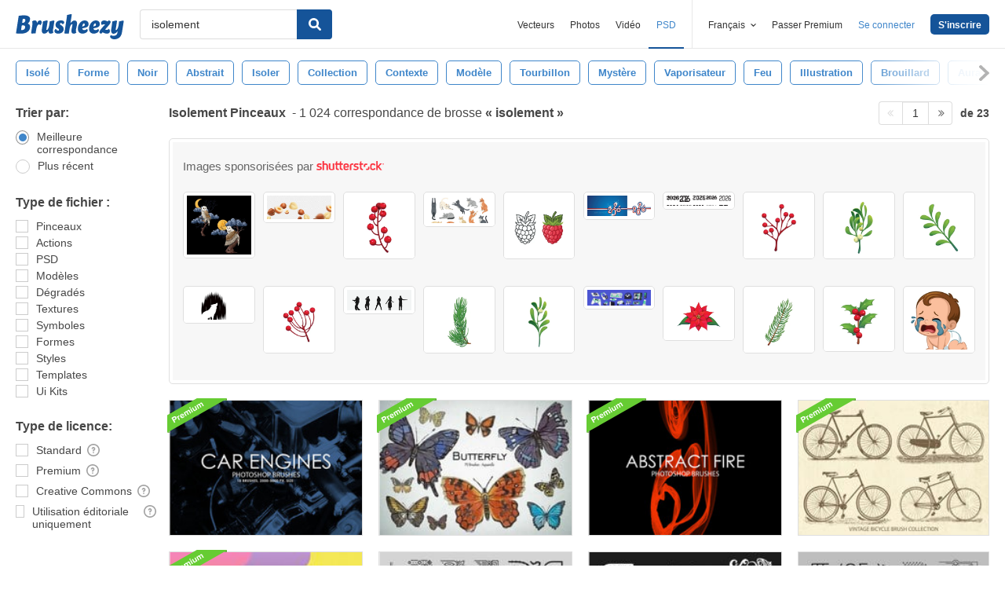

--- FILE ---
content_type: text/html; charset=utf-8
request_url: https://fr.brusheezy.com/libre/isolement
body_size: 44054
content:
<!DOCTYPE html>
<!--[if lt IE 7]>      <html lang="fr" xmlns:fb="http://developers.facebook.com/schema/" xmlns:og="http://opengraphprotocol.org/schema/" class="no-js lt-ie9 lt-ie8 lt-ie7"> <![endif]-->
<!--[if IE 7]>         <html lang="fr" xmlns:fb="http://developers.facebook.com/schema/" xmlns:og="http://opengraphprotocol.org/schema/" class="no-js lt-ie9 lt-ie8"> <![endif]-->
<!--[if IE 8]>         <html lang="fr" xmlns:fb="http://developers.facebook.com/schema/" xmlns:og="http://opengraphprotocol.org/schema/" class="no-js lt-ie9"> <![endif]-->
<!--[if IE 9]>         <html lang="fr" xmlns:fb="http://developers.facebook.com/schema/" xmlns:og="http://opengraphprotocol.org/schema/" class="no-js ie9"> <![endif]-->
<!--[if gt IE 9]><!--> <html lang="fr" xmlns:fb="http://developers.facebook.com/schema/" xmlns:og="http://opengraphprotocol.org/schema/" class="no-js"> <!--<![endif]-->
  <head>
	  <script type="text/javascript">window.country_code = "US";window.remote_ip_address = '3.17.60.173'</script>
              <!-- skipping hreflang -->

    
    <link rel="dns-prefetch" href="//static.brusheezy.com">
    <meta charset="utf-8">
    <meta http-equiv="X-UA-Compatible" content="IE=edge,chrome=1">
<script>window.NREUM||(NREUM={});NREUM.info={"beacon":"bam.nr-data.net","errorBeacon":"bam.nr-data.net","licenseKey":"NRJS-e38a0a5d9f3d7a161d2","applicationID":"682498450","transactionName":"J1kMFkBaWF9cREoRVwVEAQpXRhtAUVkS","queueTime":0,"applicationTime":356,"agent":""}</script>
<script>(window.NREUM||(NREUM={})).init={ajax:{deny_list:["bam.nr-data.net"]},feature_flags:["soft_nav"]};(window.NREUM||(NREUM={})).loader_config={licenseKey:"NRJS-e38a0a5d9f3d7a161d2",applicationID:"682498450",browserID:"682498528"};;/*! For license information please see nr-loader-rum-1.306.0.min.js.LICENSE.txt */
(()=>{var e,t,r={122:(e,t,r)=>{"use strict";r.d(t,{a:()=>i});var n=r(944);function i(e,t){try{if(!e||"object"!=typeof e)return(0,n.R)(3);if(!t||"object"!=typeof t)return(0,n.R)(4);const r=Object.create(Object.getPrototypeOf(t),Object.getOwnPropertyDescriptors(t)),a=0===Object.keys(r).length?e:r;for(let o in a)if(void 0!==e[o])try{if(null===e[o]){r[o]=null;continue}Array.isArray(e[o])&&Array.isArray(t[o])?r[o]=Array.from(new Set([...e[o],...t[o]])):"object"==typeof e[o]&&"object"==typeof t[o]?r[o]=i(e[o],t[o]):r[o]=e[o]}catch(e){r[o]||(0,n.R)(1,e)}return r}catch(e){(0,n.R)(2,e)}}},154:(e,t,r)=>{"use strict";r.d(t,{OF:()=>c,RI:()=>i,WN:()=>u,bv:()=>a,eN:()=>l,gm:()=>o,mw:()=>s,sb:()=>d});var n=r(863);const i="undefined"!=typeof window&&!!window.document,a="undefined"!=typeof WorkerGlobalScope&&("undefined"!=typeof self&&self instanceof WorkerGlobalScope&&self.navigator instanceof WorkerNavigator||"undefined"!=typeof globalThis&&globalThis instanceof WorkerGlobalScope&&globalThis.navigator instanceof WorkerNavigator),o=i?window:"undefined"!=typeof WorkerGlobalScope&&("undefined"!=typeof self&&self instanceof WorkerGlobalScope&&self||"undefined"!=typeof globalThis&&globalThis instanceof WorkerGlobalScope&&globalThis),s=Boolean("hidden"===o?.document?.visibilityState),c=/iPad|iPhone|iPod/.test(o.navigator?.userAgent),d=c&&"undefined"==typeof SharedWorker,u=((()=>{const e=o.navigator?.userAgent?.match(/Firefox[/\s](\d+\.\d+)/);Array.isArray(e)&&e.length>=2&&e[1]})(),Date.now()-(0,n.t)()),l=()=>"undefined"!=typeof PerformanceNavigationTiming&&o?.performance?.getEntriesByType("navigation")?.[0]?.responseStart},163:(e,t,r)=>{"use strict";r.d(t,{j:()=>E});var n=r(384),i=r(741);var a=r(555);r(860).K7.genericEvents;const o="experimental.resources",s="register",c=e=>{if(!e||"string"!=typeof e)return!1;try{document.createDocumentFragment().querySelector(e)}catch{return!1}return!0};var d=r(614),u=r(944),l=r(122);const f="[data-nr-mask]",g=e=>(0,l.a)(e,(()=>{const e={feature_flags:[],experimental:{allow_registered_children:!1,resources:!1},mask_selector:"*",block_selector:"[data-nr-block]",mask_input_options:{color:!1,date:!1,"datetime-local":!1,email:!1,month:!1,number:!1,range:!1,search:!1,tel:!1,text:!1,time:!1,url:!1,week:!1,textarea:!1,select:!1,password:!0}};return{ajax:{deny_list:void 0,block_internal:!0,enabled:!0,autoStart:!0},api:{get allow_registered_children(){return e.feature_flags.includes(s)||e.experimental.allow_registered_children},set allow_registered_children(t){e.experimental.allow_registered_children=t},duplicate_registered_data:!1},browser_consent_mode:{enabled:!1},distributed_tracing:{enabled:void 0,exclude_newrelic_header:void 0,cors_use_newrelic_header:void 0,cors_use_tracecontext_headers:void 0,allowed_origins:void 0},get feature_flags(){return e.feature_flags},set feature_flags(t){e.feature_flags=t},generic_events:{enabled:!0,autoStart:!0},harvest:{interval:30},jserrors:{enabled:!0,autoStart:!0},logging:{enabled:!0,autoStart:!0},metrics:{enabled:!0,autoStart:!0},obfuscate:void 0,page_action:{enabled:!0},page_view_event:{enabled:!0,autoStart:!0},page_view_timing:{enabled:!0,autoStart:!0},performance:{capture_marks:!1,capture_measures:!1,capture_detail:!0,resources:{get enabled(){return e.feature_flags.includes(o)||e.experimental.resources},set enabled(t){e.experimental.resources=t},asset_types:[],first_party_domains:[],ignore_newrelic:!0}},privacy:{cookies_enabled:!0},proxy:{assets:void 0,beacon:void 0},session:{expiresMs:d.wk,inactiveMs:d.BB},session_replay:{autoStart:!0,enabled:!1,preload:!1,sampling_rate:10,error_sampling_rate:100,collect_fonts:!1,inline_images:!1,fix_stylesheets:!0,mask_all_inputs:!0,get mask_text_selector(){return e.mask_selector},set mask_text_selector(t){c(t)?e.mask_selector="".concat(t,",").concat(f):""===t||null===t?e.mask_selector=f:(0,u.R)(5,t)},get block_class(){return"nr-block"},get ignore_class(){return"nr-ignore"},get mask_text_class(){return"nr-mask"},get block_selector(){return e.block_selector},set block_selector(t){c(t)?e.block_selector+=",".concat(t):""!==t&&(0,u.R)(6,t)},get mask_input_options(){return e.mask_input_options},set mask_input_options(t){t&&"object"==typeof t?e.mask_input_options={...t,password:!0}:(0,u.R)(7,t)}},session_trace:{enabled:!0,autoStart:!0},soft_navigations:{enabled:!0,autoStart:!0},spa:{enabled:!0,autoStart:!0},ssl:void 0,user_actions:{enabled:!0,elementAttributes:["id","className","tagName","type"]}}})());var p=r(154),m=r(324);let h=0;const v={buildEnv:m.F3,distMethod:m.Xs,version:m.xv,originTime:p.WN},b={consented:!1},y={appMetadata:{},get consented(){return this.session?.state?.consent||b.consented},set consented(e){b.consented=e},customTransaction:void 0,denyList:void 0,disabled:!1,harvester:void 0,isolatedBacklog:!1,isRecording:!1,loaderType:void 0,maxBytes:3e4,obfuscator:void 0,onerror:void 0,ptid:void 0,releaseIds:{},session:void 0,timeKeeper:void 0,registeredEntities:[],jsAttributesMetadata:{bytes:0},get harvestCount(){return++h}},_=e=>{const t=(0,l.a)(e,y),r=Object.keys(v).reduce((e,t)=>(e[t]={value:v[t],writable:!1,configurable:!0,enumerable:!0},e),{});return Object.defineProperties(t,r)};var w=r(701);const x=e=>{const t=e.startsWith("http");e+="/",r.p=t?e:"https://"+e};var S=r(836),k=r(241);const R={accountID:void 0,trustKey:void 0,agentID:void 0,licenseKey:void 0,applicationID:void 0,xpid:void 0},A=e=>(0,l.a)(e,R),T=new Set;function E(e,t={},r,o){let{init:s,info:c,loader_config:d,runtime:u={},exposed:l=!0}=t;if(!c){const e=(0,n.pV)();s=e.init,c=e.info,d=e.loader_config}e.init=g(s||{}),e.loader_config=A(d||{}),c.jsAttributes??={},p.bv&&(c.jsAttributes.isWorker=!0),e.info=(0,a.D)(c);const f=e.init,m=[c.beacon,c.errorBeacon];T.has(e.agentIdentifier)||(f.proxy.assets&&(x(f.proxy.assets),m.push(f.proxy.assets)),f.proxy.beacon&&m.push(f.proxy.beacon),e.beacons=[...m],function(e){const t=(0,n.pV)();Object.getOwnPropertyNames(i.W.prototype).forEach(r=>{const n=i.W.prototype[r];if("function"!=typeof n||"constructor"===n)return;let a=t[r];e[r]&&!1!==e.exposed&&"micro-agent"!==e.runtime?.loaderType&&(t[r]=(...t)=>{const n=e[r](...t);return a?a(...t):n})})}(e),(0,n.US)("activatedFeatures",w.B),e.runSoftNavOverSpa&&=!0===f.soft_navigations.enabled&&f.feature_flags.includes("soft_nav")),u.denyList=[...f.ajax.deny_list||[],...f.ajax.block_internal?m:[]],u.ptid=e.agentIdentifier,u.loaderType=r,e.runtime=_(u),T.has(e.agentIdentifier)||(e.ee=S.ee.get(e.agentIdentifier),e.exposed=l,(0,k.W)({agentIdentifier:e.agentIdentifier,drained:!!w.B?.[e.agentIdentifier],type:"lifecycle",name:"initialize",feature:void 0,data:e.config})),T.add(e.agentIdentifier)}},234:(e,t,r)=>{"use strict";r.d(t,{W:()=>a});var n=r(836),i=r(687);class a{constructor(e,t){this.agentIdentifier=e,this.ee=n.ee.get(e),this.featureName=t,this.blocked=!1}deregisterDrain(){(0,i.x3)(this.agentIdentifier,this.featureName)}}},241:(e,t,r)=>{"use strict";r.d(t,{W:()=>a});var n=r(154);const i="newrelic";function a(e={}){try{n.gm.dispatchEvent(new CustomEvent(i,{detail:e}))}catch(e){}}},261:(e,t,r)=>{"use strict";r.d(t,{$9:()=>d,BL:()=>s,CH:()=>g,Dl:()=>_,Fw:()=>y,PA:()=>h,Pl:()=>n,Pv:()=>k,Tb:()=>l,U2:()=>a,V1:()=>S,Wb:()=>x,bt:()=>b,cD:()=>v,d3:()=>w,dT:()=>c,eY:()=>p,fF:()=>f,hG:()=>i,k6:()=>o,nb:()=>m,o5:()=>u});const n="api-",i="addPageAction",a="addToTrace",o="addRelease",s="finished",c="interaction",d="log",u="noticeError",l="pauseReplay",f="recordCustomEvent",g="recordReplay",p="register",m="setApplicationVersion",h="setCurrentRouteName",v="setCustomAttribute",b="setErrorHandler",y="setPageViewName",_="setUserId",w="start",x="wrapLogger",S="measure",k="consent"},289:(e,t,r)=>{"use strict";r.d(t,{GG:()=>o,Qr:()=>c,sB:()=>s});var n=r(878),i=r(389);function a(){return"undefined"==typeof document||"complete"===document.readyState}function o(e,t){if(a())return e();const r=(0,i.J)(e),o=setInterval(()=>{a()&&(clearInterval(o),r())},500);(0,n.sp)("load",r,t)}function s(e){if(a())return e();(0,n.DD)("DOMContentLoaded",e)}function c(e){if(a())return e();(0,n.sp)("popstate",e)}},324:(e,t,r)=>{"use strict";r.d(t,{F3:()=>i,Xs:()=>a,xv:()=>n});const n="1.306.0",i="PROD",a="CDN"},374:(e,t,r)=>{r.nc=(()=>{try{return document?.currentScript?.nonce}catch(e){}return""})()},384:(e,t,r)=>{"use strict";r.d(t,{NT:()=>o,US:()=>u,Zm:()=>s,bQ:()=>d,dV:()=>c,pV:()=>l});var n=r(154),i=r(863),a=r(910);const o={beacon:"bam.nr-data.net",errorBeacon:"bam.nr-data.net"};function s(){return n.gm.NREUM||(n.gm.NREUM={}),void 0===n.gm.newrelic&&(n.gm.newrelic=n.gm.NREUM),n.gm.NREUM}function c(){let e=s();return e.o||(e.o={ST:n.gm.setTimeout,SI:n.gm.setImmediate||n.gm.setInterval,CT:n.gm.clearTimeout,XHR:n.gm.XMLHttpRequest,REQ:n.gm.Request,EV:n.gm.Event,PR:n.gm.Promise,MO:n.gm.MutationObserver,FETCH:n.gm.fetch,WS:n.gm.WebSocket},(0,a.i)(...Object.values(e.o))),e}function d(e,t){let r=s();r.initializedAgents??={},t.initializedAt={ms:(0,i.t)(),date:new Date},r.initializedAgents[e]=t}function u(e,t){s()[e]=t}function l(){return function(){let e=s();const t=e.info||{};e.info={beacon:o.beacon,errorBeacon:o.errorBeacon,...t}}(),function(){let e=s();const t=e.init||{};e.init={...t}}(),c(),function(){let e=s();const t=e.loader_config||{};e.loader_config={...t}}(),s()}},389:(e,t,r)=>{"use strict";function n(e,t=500,r={}){const n=r?.leading||!1;let i;return(...r)=>{n&&void 0===i&&(e.apply(this,r),i=setTimeout(()=>{i=clearTimeout(i)},t)),n||(clearTimeout(i),i=setTimeout(()=>{e.apply(this,r)},t))}}function i(e){let t=!1;return(...r)=>{t||(t=!0,e.apply(this,r))}}r.d(t,{J:()=>i,s:()=>n})},555:(e,t,r)=>{"use strict";r.d(t,{D:()=>s,f:()=>o});var n=r(384),i=r(122);const a={beacon:n.NT.beacon,errorBeacon:n.NT.errorBeacon,licenseKey:void 0,applicationID:void 0,sa:void 0,queueTime:void 0,applicationTime:void 0,ttGuid:void 0,user:void 0,account:void 0,product:void 0,extra:void 0,jsAttributes:{},userAttributes:void 0,atts:void 0,transactionName:void 0,tNamePlain:void 0};function o(e){try{return!!e.licenseKey&&!!e.errorBeacon&&!!e.applicationID}catch(e){return!1}}const s=e=>(0,i.a)(e,a)},566:(e,t,r)=>{"use strict";r.d(t,{LA:()=>s,bz:()=>o});var n=r(154);const i="xxxxxxxx-xxxx-4xxx-yxxx-xxxxxxxxxxxx";function a(e,t){return e?15&e[t]:16*Math.random()|0}function o(){const e=n.gm?.crypto||n.gm?.msCrypto;let t,r=0;return e&&e.getRandomValues&&(t=e.getRandomValues(new Uint8Array(30))),i.split("").map(e=>"x"===e?a(t,r++).toString(16):"y"===e?(3&a()|8).toString(16):e).join("")}function s(e){const t=n.gm?.crypto||n.gm?.msCrypto;let r,i=0;t&&t.getRandomValues&&(r=t.getRandomValues(new Uint8Array(e)));const o=[];for(var s=0;s<e;s++)o.push(a(r,i++).toString(16));return o.join("")}},606:(e,t,r)=>{"use strict";r.d(t,{i:()=>a});var n=r(908);a.on=o;var i=a.handlers={};function a(e,t,r,a){o(a||n.d,i,e,t,r)}function o(e,t,r,i,a){a||(a="feature"),e||(e=n.d);var o=t[a]=t[a]||{};(o[r]=o[r]||[]).push([e,i])}},607:(e,t,r)=>{"use strict";r.d(t,{W:()=>n});const n=(0,r(566).bz)()},614:(e,t,r)=>{"use strict";r.d(t,{BB:()=>o,H3:()=>n,g:()=>d,iL:()=>c,tS:()=>s,uh:()=>i,wk:()=>a});const n="NRBA",i="SESSION",a=144e5,o=18e5,s={STARTED:"session-started",PAUSE:"session-pause",RESET:"session-reset",RESUME:"session-resume",UPDATE:"session-update"},c={SAME_TAB:"same-tab",CROSS_TAB:"cross-tab"},d={OFF:0,FULL:1,ERROR:2}},630:(e,t,r)=>{"use strict";r.d(t,{T:()=>n});const n=r(860).K7.pageViewEvent},646:(e,t,r)=>{"use strict";r.d(t,{y:()=>n});class n{constructor(e){this.contextId=e}}},687:(e,t,r)=>{"use strict";r.d(t,{Ak:()=>d,Ze:()=>f,x3:()=>u});var n=r(241),i=r(836),a=r(606),o=r(860),s=r(646);const c={};function d(e,t){const r={staged:!1,priority:o.P3[t]||0};l(e),c[e].get(t)||c[e].set(t,r)}function u(e,t){e&&c[e]&&(c[e].get(t)&&c[e].delete(t),p(e,t,!1),c[e].size&&g(e))}function l(e){if(!e)throw new Error("agentIdentifier required");c[e]||(c[e]=new Map)}function f(e="",t="feature",r=!1){if(l(e),!e||!c[e].get(t)||r)return p(e,t);c[e].get(t).staged=!0,g(e)}function g(e){const t=Array.from(c[e]);t.every(([e,t])=>t.staged)&&(t.sort((e,t)=>e[1].priority-t[1].priority),t.forEach(([t])=>{c[e].delete(t),p(e,t)}))}function p(e,t,r=!0){const o=e?i.ee.get(e):i.ee,c=a.i.handlers;if(!o.aborted&&o.backlog&&c){if((0,n.W)({agentIdentifier:e,type:"lifecycle",name:"drain",feature:t}),r){const e=o.backlog[t],r=c[t];if(r){for(let t=0;e&&t<e.length;++t)m(e[t],r);Object.entries(r).forEach(([e,t])=>{Object.values(t||{}).forEach(t=>{t[0]?.on&&t[0]?.context()instanceof s.y&&t[0].on(e,t[1])})})}}o.isolatedBacklog||delete c[t],o.backlog[t]=null,o.emit("drain-"+t,[])}}function m(e,t){var r=e[1];Object.values(t[r]||{}).forEach(t=>{var r=e[0];if(t[0]===r){var n=t[1],i=e[3],a=e[2];n.apply(i,a)}})}},699:(e,t,r)=>{"use strict";r.d(t,{It:()=>a,KC:()=>s,No:()=>i,qh:()=>o});var n=r(860);const i=16e3,a=1e6,o="SESSION_ERROR",s={[n.K7.logging]:!0,[n.K7.genericEvents]:!1,[n.K7.jserrors]:!1,[n.K7.ajax]:!1}},701:(e,t,r)=>{"use strict";r.d(t,{B:()=>a,t:()=>o});var n=r(241);const i=new Set,a={};function o(e,t){const r=t.agentIdentifier;a[r]??={},e&&"object"==typeof e&&(i.has(r)||(t.ee.emit("rumresp",[e]),a[r]=e,i.add(r),(0,n.W)({agentIdentifier:r,loaded:!0,drained:!0,type:"lifecycle",name:"load",feature:void 0,data:e})))}},741:(e,t,r)=>{"use strict";r.d(t,{W:()=>a});var n=r(944),i=r(261);class a{#e(e,...t){if(this[e]!==a.prototype[e])return this[e](...t);(0,n.R)(35,e)}addPageAction(e,t){return this.#e(i.hG,e,t)}register(e){return this.#e(i.eY,e)}recordCustomEvent(e,t){return this.#e(i.fF,e,t)}setPageViewName(e,t){return this.#e(i.Fw,e,t)}setCustomAttribute(e,t,r){return this.#e(i.cD,e,t,r)}noticeError(e,t){return this.#e(i.o5,e,t)}setUserId(e){return this.#e(i.Dl,e)}setApplicationVersion(e){return this.#e(i.nb,e)}setErrorHandler(e){return this.#e(i.bt,e)}addRelease(e,t){return this.#e(i.k6,e,t)}log(e,t){return this.#e(i.$9,e,t)}start(){return this.#e(i.d3)}finished(e){return this.#e(i.BL,e)}recordReplay(){return this.#e(i.CH)}pauseReplay(){return this.#e(i.Tb)}addToTrace(e){return this.#e(i.U2,e)}setCurrentRouteName(e){return this.#e(i.PA,e)}interaction(e){return this.#e(i.dT,e)}wrapLogger(e,t,r){return this.#e(i.Wb,e,t,r)}measure(e,t){return this.#e(i.V1,e,t)}consent(e){return this.#e(i.Pv,e)}}},782:(e,t,r)=>{"use strict";r.d(t,{T:()=>n});const n=r(860).K7.pageViewTiming},836:(e,t,r)=>{"use strict";r.d(t,{P:()=>s,ee:()=>c});var n=r(384),i=r(990),a=r(646),o=r(607);const s="nr@context:".concat(o.W),c=function e(t,r){var n={},o={},u={},l=!1;try{l=16===r.length&&d.initializedAgents?.[r]?.runtime.isolatedBacklog}catch(e){}var f={on:p,addEventListener:p,removeEventListener:function(e,t){var r=n[e];if(!r)return;for(var i=0;i<r.length;i++)r[i]===t&&r.splice(i,1)},emit:function(e,r,n,i,a){!1!==a&&(a=!0);if(c.aborted&&!i)return;t&&a&&t.emit(e,r,n);var s=g(n);m(e).forEach(e=>{e.apply(s,r)});var d=v()[o[e]];d&&d.push([f,e,r,s]);return s},get:h,listeners:m,context:g,buffer:function(e,t){const r=v();if(t=t||"feature",f.aborted)return;Object.entries(e||{}).forEach(([e,n])=>{o[n]=t,t in r||(r[t]=[])})},abort:function(){f._aborted=!0,Object.keys(f.backlog).forEach(e=>{delete f.backlog[e]})},isBuffering:function(e){return!!v()[o[e]]},debugId:r,backlog:l?{}:t&&"object"==typeof t.backlog?t.backlog:{},isolatedBacklog:l};return Object.defineProperty(f,"aborted",{get:()=>{let e=f._aborted||!1;return e||(t&&(e=t.aborted),e)}}),f;function g(e){return e&&e instanceof a.y?e:e?(0,i.I)(e,s,()=>new a.y(s)):new a.y(s)}function p(e,t){n[e]=m(e).concat(t)}function m(e){return n[e]||[]}function h(t){return u[t]=u[t]||e(f,t)}function v(){return f.backlog}}(void 0,"globalEE"),d=(0,n.Zm)();d.ee||(d.ee=c)},843:(e,t,r)=>{"use strict";r.d(t,{G:()=>a,u:()=>i});var n=r(878);function i(e,t=!1,r,i){(0,n.DD)("visibilitychange",function(){if(t)return void("hidden"===document.visibilityState&&e());e(document.visibilityState)},r,i)}function a(e,t,r){(0,n.sp)("pagehide",e,t,r)}},860:(e,t,r)=>{"use strict";r.d(t,{$J:()=>u,K7:()=>c,P3:()=>d,XX:()=>i,Yy:()=>s,df:()=>a,qY:()=>n,v4:()=>o});const n="events",i="jserrors",a="browser/blobs",o="rum",s="browser/logs",c={ajax:"ajax",genericEvents:"generic_events",jserrors:i,logging:"logging",metrics:"metrics",pageAction:"page_action",pageViewEvent:"page_view_event",pageViewTiming:"page_view_timing",sessionReplay:"session_replay",sessionTrace:"session_trace",softNav:"soft_navigations",spa:"spa"},d={[c.pageViewEvent]:1,[c.pageViewTiming]:2,[c.metrics]:3,[c.jserrors]:4,[c.spa]:5,[c.ajax]:6,[c.sessionTrace]:7,[c.softNav]:8,[c.sessionReplay]:9,[c.logging]:10,[c.genericEvents]:11},u={[c.pageViewEvent]:o,[c.pageViewTiming]:n,[c.ajax]:n,[c.spa]:n,[c.softNav]:n,[c.metrics]:i,[c.jserrors]:i,[c.sessionTrace]:a,[c.sessionReplay]:a,[c.logging]:s,[c.genericEvents]:"ins"}},863:(e,t,r)=>{"use strict";function n(){return Math.floor(performance.now())}r.d(t,{t:()=>n})},878:(e,t,r)=>{"use strict";function n(e,t){return{capture:e,passive:!1,signal:t}}function i(e,t,r=!1,i){window.addEventListener(e,t,n(r,i))}function a(e,t,r=!1,i){document.addEventListener(e,t,n(r,i))}r.d(t,{DD:()=>a,jT:()=>n,sp:()=>i})},908:(e,t,r)=>{"use strict";r.d(t,{d:()=>n,p:()=>i});var n=r(836).ee.get("handle");function i(e,t,r,i,a){a?(a.buffer([e],i),a.emit(e,t,r)):(n.buffer([e],i),n.emit(e,t,r))}},910:(e,t,r)=>{"use strict";r.d(t,{i:()=>a});var n=r(944);const i=new Map;function a(...e){return e.every(e=>{if(i.has(e))return i.get(e);const t="function"==typeof e?e.toString():"",r=t.includes("[native code]"),a=t.includes("nrWrapper");return r||a||(0,n.R)(64,e?.name||t),i.set(e,r),r})}},944:(e,t,r)=>{"use strict";r.d(t,{R:()=>i});var n=r(241);function i(e,t){"function"==typeof console.debug&&(console.debug("New Relic Warning: https://github.com/newrelic/newrelic-browser-agent/blob/main/docs/warning-codes.md#".concat(e),t),(0,n.W)({agentIdentifier:null,drained:null,type:"data",name:"warn",feature:"warn",data:{code:e,secondary:t}}))}},969:(e,t,r)=>{"use strict";r.d(t,{TZ:()=>n,XG:()=>s,rs:()=>i,xV:()=>o,z_:()=>a});const n=r(860).K7.metrics,i="sm",a="cm",o="storeSupportabilityMetrics",s="storeEventMetrics"},990:(e,t,r)=>{"use strict";r.d(t,{I:()=>i});var n=Object.prototype.hasOwnProperty;function i(e,t,r){if(n.call(e,t))return e[t];var i=r();if(Object.defineProperty&&Object.keys)try{return Object.defineProperty(e,t,{value:i,writable:!0,enumerable:!1}),i}catch(e){}return e[t]=i,i}}},n={};function i(e){var t=n[e];if(void 0!==t)return t.exports;var a=n[e]={exports:{}};return r[e](a,a.exports,i),a.exports}i.m=r,i.d=(e,t)=>{for(var r in t)i.o(t,r)&&!i.o(e,r)&&Object.defineProperty(e,r,{enumerable:!0,get:t[r]})},i.f={},i.e=e=>Promise.all(Object.keys(i.f).reduce((t,r)=>(i.f[r](e,t),t),[])),i.u=e=>"nr-rum-1.306.0.min.js",i.o=(e,t)=>Object.prototype.hasOwnProperty.call(e,t),e={},t="NRBA-1.306.0.PROD:",i.l=(r,n,a,o)=>{if(e[r])e[r].push(n);else{var s,c;if(void 0!==a)for(var d=document.getElementsByTagName("script"),u=0;u<d.length;u++){var l=d[u];if(l.getAttribute("src")==r||l.getAttribute("data-webpack")==t+a){s=l;break}}if(!s){c=!0;var f={296:"sha512-XHJAyYwsxAD4jnOFenBf2aq49/pv28jKOJKs7YGQhagYYI2Zk8nHflZPdd7WiilkmEkgIZQEFX4f1AJMoyzKwA=="};(s=document.createElement("script")).charset="utf-8",i.nc&&s.setAttribute("nonce",i.nc),s.setAttribute("data-webpack",t+a),s.src=r,0!==s.src.indexOf(window.location.origin+"/")&&(s.crossOrigin="anonymous"),f[o]&&(s.integrity=f[o])}e[r]=[n];var g=(t,n)=>{s.onerror=s.onload=null,clearTimeout(p);var i=e[r];if(delete e[r],s.parentNode&&s.parentNode.removeChild(s),i&&i.forEach(e=>e(n)),t)return t(n)},p=setTimeout(g.bind(null,void 0,{type:"timeout",target:s}),12e4);s.onerror=g.bind(null,s.onerror),s.onload=g.bind(null,s.onload),c&&document.head.appendChild(s)}},i.r=e=>{"undefined"!=typeof Symbol&&Symbol.toStringTag&&Object.defineProperty(e,Symbol.toStringTag,{value:"Module"}),Object.defineProperty(e,"__esModule",{value:!0})},i.p="https://js-agent.newrelic.com/",(()=>{var e={374:0,840:0};i.f.j=(t,r)=>{var n=i.o(e,t)?e[t]:void 0;if(0!==n)if(n)r.push(n[2]);else{var a=new Promise((r,i)=>n=e[t]=[r,i]);r.push(n[2]=a);var o=i.p+i.u(t),s=new Error;i.l(o,r=>{if(i.o(e,t)&&(0!==(n=e[t])&&(e[t]=void 0),n)){var a=r&&("load"===r.type?"missing":r.type),o=r&&r.target&&r.target.src;s.message="Loading chunk "+t+" failed: ("+a+": "+o+")",s.name="ChunkLoadError",s.type=a,s.request=o,n[1](s)}},"chunk-"+t,t)}};var t=(t,r)=>{var n,a,[o,s,c]=r,d=0;if(o.some(t=>0!==e[t])){for(n in s)i.o(s,n)&&(i.m[n]=s[n]);if(c)c(i)}for(t&&t(r);d<o.length;d++)a=o[d],i.o(e,a)&&e[a]&&e[a][0](),e[a]=0},r=self["webpackChunk:NRBA-1.306.0.PROD"]=self["webpackChunk:NRBA-1.306.0.PROD"]||[];r.forEach(t.bind(null,0)),r.push=t.bind(null,r.push.bind(r))})(),(()=>{"use strict";i(374);var e=i(566),t=i(741);class r extends t.W{agentIdentifier=(0,e.LA)(16)}var n=i(860);const a=Object.values(n.K7);var o=i(163);var s=i(908),c=i(863),d=i(261),u=i(241),l=i(944),f=i(701),g=i(969);function p(e,t,i,a){const o=a||i;!o||o[e]&&o[e]!==r.prototype[e]||(o[e]=function(){(0,s.p)(g.xV,["API/"+e+"/called"],void 0,n.K7.metrics,i.ee),(0,u.W)({agentIdentifier:i.agentIdentifier,drained:!!f.B?.[i.agentIdentifier],type:"data",name:"api",feature:d.Pl+e,data:{}});try{return t.apply(this,arguments)}catch(e){(0,l.R)(23,e)}})}function m(e,t,r,n,i){const a=e.info;null===r?delete a.jsAttributes[t]:a.jsAttributes[t]=r,(i||null===r)&&(0,s.p)(d.Pl+n,[(0,c.t)(),t,r],void 0,"session",e.ee)}var h=i(687),v=i(234),b=i(289),y=i(154),_=i(384);const w=e=>y.RI&&!0===e?.privacy.cookies_enabled;function x(e){return!!(0,_.dV)().o.MO&&w(e)&&!0===e?.session_trace.enabled}var S=i(389),k=i(699);class R extends v.W{constructor(e,t){super(e.agentIdentifier,t),this.agentRef=e,this.abortHandler=void 0,this.featAggregate=void 0,this.loadedSuccessfully=void 0,this.onAggregateImported=new Promise(e=>{this.loadedSuccessfully=e}),this.deferred=Promise.resolve(),!1===e.init[this.featureName].autoStart?this.deferred=new Promise((t,r)=>{this.ee.on("manual-start-all",(0,S.J)(()=>{(0,h.Ak)(e.agentIdentifier,this.featureName),t()}))}):(0,h.Ak)(e.agentIdentifier,t)}importAggregator(e,t,r={}){if(this.featAggregate)return;const n=async()=>{let n;await this.deferred;try{if(w(e.init)){const{setupAgentSession:t}=await i.e(296).then(i.bind(i,305));n=t(e)}}catch(e){(0,l.R)(20,e),this.ee.emit("internal-error",[e]),(0,s.p)(k.qh,[e],void 0,this.featureName,this.ee)}try{if(!this.#t(this.featureName,n,e.init))return(0,h.Ze)(this.agentIdentifier,this.featureName),void this.loadedSuccessfully(!1);const{Aggregate:i}=await t();this.featAggregate=new i(e,r),e.runtime.harvester.initializedAggregates.push(this.featAggregate),this.loadedSuccessfully(!0)}catch(e){(0,l.R)(34,e),this.abortHandler?.(),(0,h.Ze)(this.agentIdentifier,this.featureName,!0),this.loadedSuccessfully(!1),this.ee&&this.ee.abort()}};y.RI?(0,b.GG)(()=>n(),!0):n()}#t(e,t,r){if(this.blocked)return!1;switch(e){case n.K7.sessionReplay:return x(r)&&!!t;case n.K7.sessionTrace:return!!t;default:return!0}}}var A=i(630),T=i(614);class E extends R{static featureName=A.T;constructor(e){var t;super(e,A.T),this.setupInspectionEvents(e.agentIdentifier),t=e,p(d.Fw,function(e,r){"string"==typeof e&&("/"!==e.charAt(0)&&(e="/"+e),t.runtime.customTransaction=(r||"http://custom.transaction")+e,(0,s.p)(d.Pl+d.Fw,[(0,c.t)()],void 0,void 0,t.ee))},t),this.importAggregator(e,()=>i.e(296).then(i.bind(i,943)))}setupInspectionEvents(e){const t=(t,r)=>{t&&(0,u.W)({agentIdentifier:e,timeStamp:t.timeStamp,loaded:"complete"===t.target.readyState,type:"window",name:r,data:t.target.location+""})};(0,b.sB)(e=>{t(e,"DOMContentLoaded")}),(0,b.GG)(e=>{t(e,"load")}),(0,b.Qr)(e=>{t(e,"navigate")}),this.ee.on(T.tS.UPDATE,(t,r)=>{(0,u.W)({agentIdentifier:e,type:"lifecycle",name:"session",data:r})})}}var N=i(843),I=i(782);class j extends R{static featureName=I.T;constructor(e){super(e,I.T),y.RI&&((0,N.u)(()=>(0,s.p)("docHidden",[(0,c.t)()],void 0,I.T,this.ee),!0),(0,N.G)(()=>(0,s.p)("winPagehide",[(0,c.t)()],void 0,I.T,this.ee)),this.importAggregator(e,()=>i.e(296).then(i.bind(i,117))))}}class P extends R{static featureName=g.TZ;constructor(e){super(e,g.TZ),y.RI&&document.addEventListener("securitypolicyviolation",e=>{(0,s.p)(g.xV,["Generic/CSPViolation/Detected"],void 0,this.featureName,this.ee)}),this.importAggregator(e,()=>i.e(296).then(i.bind(i,623)))}}new class extends r{constructor(e){var t;(super(),y.gm)?(this.features={},(0,_.bQ)(this.agentIdentifier,this),this.desiredFeatures=new Set(e.features||[]),this.desiredFeatures.add(E),this.runSoftNavOverSpa=[...this.desiredFeatures].some(e=>e.featureName===n.K7.softNav),(0,o.j)(this,e,e.loaderType||"agent"),t=this,p(d.cD,function(e,r,n=!1){if("string"==typeof e){if(["string","number","boolean"].includes(typeof r)||null===r)return m(t,e,r,d.cD,n);(0,l.R)(40,typeof r)}else(0,l.R)(39,typeof e)},t),function(e){p(d.Dl,function(t){if("string"==typeof t||null===t)return m(e,"enduser.id",t,d.Dl,!0);(0,l.R)(41,typeof t)},e)}(this),function(e){p(d.nb,function(t){if("string"==typeof t||null===t)return m(e,"application.version",t,d.nb,!1);(0,l.R)(42,typeof t)},e)}(this),function(e){p(d.d3,function(){e.ee.emit("manual-start-all")},e)}(this),function(e){p(d.Pv,function(t=!0){if("boolean"==typeof t){if((0,s.p)(d.Pl+d.Pv,[t],void 0,"session",e.ee),e.runtime.consented=t,t){const t=e.features.page_view_event;t.onAggregateImported.then(e=>{const r=t.featAggregate;e&&!r.sentRum&&r.sendRum()})}}else(0,l.R)(65,typeof t)},e)}(this),this.run()):(0,l.R)(21)}get config(){return{info:this.info,init:this.init,loader_config:this.loader_config,runtime:this.runtime}}get api(){return this}run(){try{const e=function(e){const t={};return a.forEach(r=>{t[r]=!!e[r]?.enabled}),t}(this.init),t=[...this.desiredFeatures];t.sort((e,t)=>n.P3[e.featureName]-n.P3[t.featureName]),t.forEach(t=>{if(!e[t.featureName]&&t.featureName!==n.K7.pageViewEvent)return;if(this.runSoftNavOverSpa&&t.featureName===n.K7.spa)return;if(!this.runSoftNavOverSpa&&t.featureName===n.K7.softNav)return;const r=function(e){switch(e){case n.K7.ajax:return[n.K7.jserrors];case n.K7.sessionTrace:return[n.K7.ajax,n.K7.pageViewEvent];case n.K7.sessionReplay:return[n.K7.sessionTrace];case n.K7.pageViewTiming:return[n.K7.pageViewEvent];default:return[]}}(t.featureName).filter(e=>!(e in this.features));r.length>0&&(0,l.R)(36,{targetFeature:t.featureName,missingDependencies:r}),this.features[t.featureName]=new t(this)})}catch(e){(0,l.R)(22,e);for(const e in this.features)this.features[e].abortHandler?.();const t=(0,_.Zm)();delete t.initializedAgents[this.agentIdentifier]?.features,delete this.sharedAggregator;return t.ee.get(this.agentIdentifier).abort(),!1}}}({features:[E,j,P],loaderType:"lite"})})()})();</script>
    <meta name="viewport" content="width=device-width, initial-scale=1.0, minimum-scale=1.0" />
    <title>Isolement Gratuit Pinceaux - (1 024 Telechargements Gratuit)</title>
<meta content="1 024 Meilleur Isolement Gratuit Pinceau Téléchargements de la communauté Vecteezy. Isolement Gratuit Pinceaux sous licence creative commons, source ouverte et bien plus !" name="description" />
<meta content="Brusheezy" property="og:site_name" />
<meta content="Isolement Gratuit Pinceaux - (1 024 Telechargements Gratuit)" property="og:title" />
<meta content="https://fr.brusheezy.com/libre/isolement" property="og:url" />
<meta content="fr_FR" property="og:locale" />
<meta content="en_US" property="og:locale:alternate" />
<meta content="de_DE" property="og:locale:alternate" />
<meta content="es_ES" property="og:locale:alternate" />
<meta content="nl_NL" property="og:locale:alternate" />
<meta content="pt_BR" property="og:locale:alternate" />
<meta content="sv_SE" property="og:locale:alternate" />
<meta content="https://static.brusheezy.com/system/resources/previews/000/064/524/original/corners-photoshop-brushes.jpg" property="og:image" />
    <link href="/favicon.ico" rel="shortcut icon"></link><link href="/favicon.png" rel="icon" sizes="48x48" type="image/png"></link><link href="/apple-touch-icon-precomposed.png" rel="apple-touch-icon-precomposed"></link>
    <link href="https://maxcdn.bootstrapcdn.com/font-awesome/4.6.3/css/font-awesome.min.css" media="screen" rel="stylesheet" type="text/css" />
    <script src="https://static.brusheezy.com/assets/modernizr.custom.83825-93372fb200ead74f1d44254d993c5440.js" type="text/javascript"></script>
    <link href="https://static.brusheezy.com/assets/application-e6fc89b3e1f8c6290743690971644994.css" media="screen" rel="stylesheet" type="text/css" />
    <link href="https://static.brusheezy.com/assets/print-ac38768f09270df2214d2c500c647adc.css" media="print" rel="stylesheet" type="text/css" />
    <link href="https://feeds.feedburner.com/eezyinc/brusheezy-images" rel="alternate" title="RSS" type="application/rss+xml" />

          <link rel="canonical" href="https://fr.brusheezy.com/libre/isolement">


    <meta content="authenticity_token" name="csrf-param" />
<meta content="MN8yqWW+0+l1SPvHSO3aNuXw0ny/8c9aNsEBsogC6XM=" name="csrf-token" />
    <!-- Begin TextBlock "HTML - Head" -->
<meta name="google-site-verification" content="pfGHD8M12iD8MZoiUsSycicUuSitnj2scI2cB_MvoYw" />
<meta name="google-site-verification" content="b4_frnI9j9l6Hs7d1QntimjvrZOtJ8x8ykl7RfeJS2Y" />
<meta name="tinfoil-site-verification" content="6d4a376b35cc11699dd86a787c7b5ae10b5c70f0" />
<meta name="msvalidate.01" content="9E7A3F56C01FB9B69FCDD1FBD287CAE4" />
<meta name="p:domain_verify" content="e95f03b955f8191de30e476f8527821e"/>
<meta property="fb:page_id" content="111431139680" />
<meta name="google" content="nositelinkssearchbox" />
<meta name="referrer" content="unsafe-url" />
<!--<script type="text/javascript" src="http://api.xeezy.com/api.min.js"></script>-->
<!--<script async src="//cdn-s2s.buysellads.net/pub/brusheezy.js" data-cfasync="false"></script>-->
<link href="https://plus.google.com/116840303500574370724" rel="publisher" />

<script>
  var iStockCoupon = { 
    // --- ADMIN CONIG----
    Code: 'EEZYOFF14', 
    Message: 'Hurry! Offer Expires 10/31/2013',
    // -------------------

    showPopup: function() {
      var win = window.open("", "istock-sale", "width=520,height=320");
      var wrap = win.document.createElement('div'); 
      wrap.setAttribute('class', 'sale-wrapper');
      
      var logo = win.document.createElement('img');
      logo.setAttribute('src', '//static.vecteezy.com/system/assets/asset_files/000/000/171/original/new-istock-logo.jpg');
      wrap.appendChild(logo);
      
      var code = win.document.createElement('div');
      code.setAttribute('class','code');
      code.appendChild(win.document.createTextNode(iStockCoupon.Code));
      wrap.appendChild(code);
      
      var expires = win.document.createElement('div');
      expires.setAttribute('class','expire');
      expires.appendChild(win.document.createTextNode(iStockCoupon.Message));
      wrap.appendChild(expires);
      
      var close = win.document.createElement('a');
      close.setAttribute('href', '#');
      close.appendChild(win.document.createTextNode('Close Window'));
      wrap.appendChild(close);
      
      var style = win.document.createElement('style');
      close.setAttribute('onclick', 'window.close()');
  
      style.appendChild(win.document.createTextNode("a{margin-top: 40px;display:block;font-size:12px;color:rgb(73,149,203);text-decoration:none;} .expire{margin-top:16px;color: rgb(81,81,81);font-size:24px;} .code{margin-top:20px;font-size:50px;font-weight:700;text-transform:uppercase;} img{margin-top:44px;} body{padding:0;margin:0;text-align:center;font-family:sans-serif;} .sale-wrapper{height:288px;border:16px solid #a1a1a1;}"));
      win.document.body.appendChild(style);
      win.document.body.appendChild(wrap);        
    },
  };

</script>
<script src="https://cdn.optimizely.com/js/168948327.js"></script>

<script>var AdminHideEezyPremiumPopup = false</script>
<!-- TradeDoubler site verification 2802548 -->



<!-- End TextBlock "HTML - Head" -->
      <link href="https://static.brusheezy.com/assets/splittests/new_search_ui-418ee10ba4943587578300e2dfed9bdf.css" media="screen" rel="stylesheet" type="text/css" />

  <script type="text/javascript">
    window.searchScope = 'External';
  </script>
    <link rel="next" href="https://fr.brusheezy.com/libre/isolement?page=2" />


    <script type="application/ld+json">
      {
        "@context": "http://schema.org",
        "@type": "WebSite",
        "name": "brusheezy",
        "url": "https://www.brusheezy.com"
      }
   </script>

    <script type="application/ld+json">
      {
      "@context": "http://schema.org",
      "@type": "Organization",
      "url": "https://www.brusheezy.com",
      "logo": "https://static.brusheezy.com/assets/structured_data/brusheezy-logo-63a0370ba72197d03d41c8ee2a3fe30d.svg",
      "sameAs": [
        "https://www.facebook.com/brusheezy",
        "https://twitter.com/brusheezy",
        "https://pinterest.com/brusheezy/",
        "https://www.youtube.com/EezyInc",
        "https://instagram.com/eezy/",
        "https://www.snapchat.com/add/eezy",
        "https://google.com/+brusheezy"
      ]
     }
    </script>

    <script src="https://static.brusheezy.com/assets/sp-32e34cb9c56d3cd62718aba7a1338855.js" type="text/javascript"></script>
<script type="text/javascript">
  document.addEventListener('DOMContentLoaded', function() {
    snowplow('newTracker', 'sp', 'a.vecteezy.com', {
      appId: 'brusheezy_production',
      discoverRootDomain: true,
      eventMethod: 'beacon',
      cookieSameSite: 'Lax',
      context: {
        webPage: true,
        performanceTiming: true,
        gaCookies: true,
        geolocation: false
      }
    });
    snowplow('setUserIdFromCookie', 'rollout');
    snowplow('enableActivityTracking', {minimumVisitLength: 10, heartbeatDelay: 10});
    snowplow('enableLinkClickTracking');
    snowplow('trackPageView');
  });
</script>

  </head>

  <body class="proper-sticky-ads   full-width-search fullwidth has-sticky-header redesign-layout searches-show"
        data-site="brusheezy">
    
<link rel="preconnect" href="https://a.pub.network/" crossorigin />
<link rel="preconnect" href="https://b.pub.network/" crossorigin />
<link rel="preconnect" href="https://c.pub.network/" crossorigin />
<link rel="preconnect" href="https://d.pub.network/" crossorigin />
<link rel="preconnect" href="https://c.amazon-adsystem.com" crossorigin />
<link rel="preconnect" href="https://s.amazon-adsystem.com" crossorigin />
<link rel="preconnect" href="https://secure.quantserve.com/" crossorigin />
<link rel="preconnect" href="https://rules.quantcount.com/" crossorigin />
<link rel="preconnect" href="https://pixel.quantserve.com/" crossorigin />
<link rel="preconnect" href="https://btloader.com/" crossorigin />
<link rel="preconnect" href="https://api.btloader.com/" crossorigin />
<link rel="preconnect" href="https://confiant-integrations.global.ssl.fastly.net" crossorigin />
<link rel="stylesheet" href="https://a.pub.network/brusheezy-com/cls.css">
<script data-cfasync="false" type="text/javascript">
  var freestar = freestar || {};
  freestar.queue = freestar.queue || [];
  freestar.config = freestar.config || {};
  freestar.config.enabled_slots = [];
  freestar.initCallback = function () { (freestar.config.enabled_slots.length === 0) ? freestar.initCallbackCalled = false : freestar.newAdSlots(freestar.config.enabled_slots) }
</script>
<script src="https://a.pub.network/brusheezy-com/pubfig.min.js" data-cfasync="false" async></script>
<style>
.fs-sticky-footer {
  background: rgba(247, 247, 247, 0.9) !important;
}
</style>
<!-- Tag ID: brusheezy_1x1_bouncex -->
<div align="center" id="brusheezy_1x1_bouncex">
 <script data-cfasync="false" type="text/javascript">
  freestar.config.enabled_slots.push({ placementName: "brusheezy_1x1_bouncex", slotId: "brusheezy_1x1_bouncex" });
 </script>
</div>


      <script src="https://static.brusheezy.com/assets/partner-service-v3-b8d5668d95732f2d5a895618bbc192d0.js" type="text/javascript"></script>

<script type="text/javascript">
  window.partnerService = new window.PartnerService({
    baseUrl: 'https://p.sa7eer.com',
    site: 'brusheezy',
    contentType: "vector",
    locale: 'fr',
    controllerName: 'searches',
    pageviewGuid: '04694e2a-9ce5-48e0-8525-a4a54055260f',
    sessionGuid: 'ee4e8a71-7be2-4ffe-bd3d-f773d1c5d2ea',
  });
</script>


    
      

    <div id="fb-root"></div>



      
<header class="ez-site-header ">
  <div class="max-inner is-logged-out">
    <div class='ez-site-header__logo'>
  <a href="https://fr.brusheezy.com/" title="Brusheezy"><svg xmlns="http://www.w3.org/2000/svg" id="Layer_1" data-name="Layer 1" viewBox="0 0 248 57.8"><title>brusheezy-logo-color</title><path class="cls-1" d="M32.4,29.6c0,9.9-9.2,15.3-21.1,15.3-3.9,0-11-.6-11.3-.6L6.3,3.9A61.78,61.78,0,0,1,18,2.7c9.6,0,14.5,3,14.5,8.8a12.42,12.42,0,0,1-5.3,10.2A7.9,7.9,0,0,1,32.4,29.6Zm-11.3.1c0-2.8-1.7-3.9-4.6-3.9-1,0-2.1.1-3.2.2L11.7,36.6c.5,0,1,.1,1.5.1C18.4,36.7,21.1,34,21.1,29.7ZM15.6,10.9l-1.4,9h2.2c3.1,0,5.1-2.9,5.1-6,0-2.1-1.1-3.1-3.4-3.1A10.87,10.87,0,0,0,15.6,10.9Z" transform="translate(0 0)"></path><path class="cls-1" d="M55.3,14.4c2.6,0,4,1.6,4,4.4a8.49,8.49,0,0,1-3.6,6.8,3,3,0,0,0-2.7-2c-4.5,0-6.3,10.6-6.4,11.2L46,38.4l-.9,5.9c-3.1,0-6.9.3-8.1.3a4,4,0,0,1-2.2-1l.8-5.2,2-13,.1-.8c.8-5.4-.7-7.7-.7-7.7a9.11,9.11,0,0,1,6.1-2.5c3.4,0,5.2,2,5.3,6.3,1.2-3.1,3.2-6.3,6.9-6.3Z" transform="translate(0 0)"></path><path class="cls-1" d="M85.4,34.7c-.8,5.4.7,7.7.7,7.7A9.11,9.11,0,0,1,80,44.9c-3.5,0-5.3-2.2-5.3-6.7-2.4,3.7-5.6,6.7-9.7,6.7-4.4,0-6.4-3.7-5.3-11.2L61,25.6c.8-5,1-9,1-9,3.2-.6,7.3-2.1,8.8-2.1a4,4,0,0,1,2.2,1L71.4,25.7l-1.5,9.4c-.1.9,0,1.3.8,1.3,3.7,0,5.8-10.7,5.8-10.7.8-5,1-9,1-9,3.2-.6,7.3-2.1,8.8-2.1a4,4,0,0,1,2.2,1L86.9,25.8l-1.3,8.3Z" transform="translate(0 0)"></path><path class="cls-1" d="M103.3,14.4c4.5,0,7.8,1.6,7.8,4.5,0,3.2-3.9,4.5-3.9,4.5s-1.2-2.9-3.7-2.9a2,2,0,0,0-2.2,2,2.41,2.41,0,0,0,1.3,2.2l3.2,2a8.39,8.39,0,0,1,3.9,7.5c0,6.1-4.9,10.7-12.5,10.7-4.6,0-8.8-2-8.8-5.8,0-3.5,3.5-5.4,3.5-5.4S93.8,38,96.8,38A2,2,0,0,0,99,35.8a2.42,2.42,0,0,0-1.3-2.2l-3-1.9a7.74,7.74,0,0,1-3.8-7c.3-5.9,4.8-10.3,12.4-10.3Z" transform="translate(0 0)"></path><path class="cls-1" d="M138.1,34.8c-1.1,5.4.9,7.7.9,7.7a9.28,9.28,0,0,1-6.1,2.4c-4.3,0-6.3-3.2-5-10l.2-.9,1.8-9.6a.94.94,0,0,0-1-1.3c-3.6,0-5.7,10.9-5.7,11l-.7,4.5-.9,5.9c-3.1,0-6.9.3-8.1.3a4,4,0,0,1-2.2-1l.8-5.2,4.3-27.5c.8-5,1-9,1-9,3.2-.6,7.3-2.1,8.8-2.1a4,4,0,0,1,2.2,1l-3.1,19.9c2.4-3.5,5.5-6.3,9.5-6.3,4.4,0,6.8,3.8,5.3,11.2l-1.8,8.4Z" transform="translate(0 0)"></path><path class="cls-1" d="M167.1,22.9c0,4.4-2.4,7.3-8.4,8.5l-6.3,1.3c.5,2.8,2.2,4.1,5,4.1a8.32,8.32,0,0,0,5.8-2.7,3.74,3.74,0,0,1,1.8,3.1c0,3.7-5.5,7.6-11.9,7.6s-10.8-4.2-10.8-11.2c0-8.2,5.7-19.2,15.8-19.2,5.6,0,9,3.3,9,8.5Zm-10.6,4.2a2.63,2.63,0,0,0,1.7-2.8c0-1.2-.4-3-1.8-3-2.5,0-3.6,4.1-4,7.2Z" transform="translate(0 0)"></path><path class="cls-1" d="M192.9,22.9c0,4.4-2.4,7.3-8.4,8.5l-6.3,1.3c.5,2.8,2.2,4.1,5,4.1a8.32,8.32,0,0,0,5.8-2.7,3.74,3.74,0,0,1,1.8,3.1c0,3.7-5.5,7.6-11.9,7.6s-10.8-4.2-10.8-11.2c0-8.2,5.7-19.2,15.8-19.2,5.5,0,9,3.3,9,8.5Zm-10.7,4.2a2.63,2.63,0,0,0,1.7-2.8c0-1.2-.4-3-1.8-3-2.5,0-3.6,4.1-4,7.2Z" transform="translate(0 0)"></path><path class="cls-1" d="M213.9,33.8a7.72,7.72,0,0,1,2.2,5.4c0,4.5-3.7,5.7-6.9,5.7-4.1,0-7.1-2-10.2-3-.9,1-1.7,2-2.5,3,0,0-4.6-.1-4.6-3.3,0-3.9,6.4-10.5,13.3-18.1a19.88,19.88,0,0,0-2.2-.2c-3.9,0-5.4,2-5.4,2a8.19,8.19,0,0,1-1.8-5.4c.2-4.2,4.2-5.4,7.3-5.4,3.3,0,5.7,1.3,8.1,2.4l1.9-2.4s4.7.1,4.7,3.3c0,3.7-6.2,10.3-12.9,17.6a14.65,14.65,0,0,0,4,.7,6.22,6.22,0,0,0,5-2.3Z" transform="translate(0 0)"></path><path class="cls-1" d="M243.8,42.3c-1.7,10.3-8.6,15.5-17.4,15.5-5.6,0-9.8-3-9.8-6.4a3.85,3.85,0,0,1,1.9-3.3,8.58,8.58,0,0,0,5.7,1.8c3.5,0,8.3-1.5,9.1-6.9l.7-4.2c-2.4,3.5-5.5,6.3-9.5,6.3-4.4,0-6.4-3.7-5.3-11.2l1.3-8.1c.8-5,1-9,1-9,3.2-.6,7.3-2.1,8.8-2.1a4,4,0,0,1,2.2,1l-1.6,10.2-1.5,9.4c-.1.9,0,1.3.8,1.3,3.7,0,5.8-10.7,5.8-10.7.8-5,1-9,1-9,3.2-.6,7.3-2.1,8.8-2.1a4,4,0,0,1,2.2,1L246.4,26Z" transform="translate(0 0)"></path></svg>
</a>
</div>


      <nav class="ez-site-header__main-nav logged-out-nav">
    <ul class="ez-site-header__header-menu">
        <div class="ez-site-header__app-links-wrapper" data-target="ez-mobile-menu.appLinksWrapper">
          <li class="ez-site-header__menu-item ez-site-header__menu-item--app-link "
              data-target="ez-mobile-menu.appLink" >
            <a href="https://fr.vecteezy.com" target="_blank">Vecteurs</a>
          </li>

          <li class="ez-site-header__menu-item ez-site-header__menu-item--app-link "
              data-target="ez-mobile-menu.appLink" >
            <a href="https://fr.vecteezy.com/photos-gratuite" target="_blank">Photos</a>
          </li>

          <li class="ez-site-header__menu-item ez-site-header__menu-item--app-link"
              data-target="ez-mobile-menu.appLink" >
            <a href="https://fr.videezy.com" target="_blank">Vidéo</a>
          </li>

          <li class="ez-site-header__menu-item ez-site-header__menu-item--app-link active-menu-item"
              data-target="ez-mobile-menu.appLink" >
            <a href="https://fr.brusheezy.com" target="_blank">PSD</a>
          </li>
        </div>

        <div class="ez-site-header__separator"></div>

        <li class="ez-site-header__locale_prompt ez-site-header__menu-item"
            data-action="toggle-language-switcher"
            data-switcher-target="ez-site-header__lang_selector">
          <span>
            Français
            <!-- Generator: Adobe Illustrator 21.0.2, SVG Export Plug-In . SVG Version: 6.00 Build 0)  --><svg xmlns="http://www.w3.org/2000/svg" xmlns:xlink="http://www.w3.org/1999/xlink" version="1.1" id="Layer_1" x="0px" y="0px" viewBox="0 0 11.9 7.1" style="enable-background:new 0 0 11.9 7.1;" xml:space="preserve" class="ez-site-header__menu-arrow">
<polygon points="11.9,1.5 10.6,0 6,4.3 1.4,0 0,1.5 6,7.1 "></polygon>
</svg>

          </span>

          
<div id="ez-site-header__lang_selector" class="ez-language-switcher ez-tooltip ez-tooltip--arrow-top">
  <div class="ez-tooltip__arrow ez-tooltip__arrow--middle"></div>
  <div class="ez-tooltip__content">
    <ul>
        <li>
          <a href="https://www.brusheezy.com/free/isolement" class="nested-locale-switcher-link en" data-locale="en" rel="nofollow">English</a>        </li>
        <li>
          <a href="https://es.brusheezy.com/libre/isolement" class="nested-locale-switcher-link es" data-locale="es" rel="nofollow">Español</a>        </li>
        <li>
          <a href="https://pt.brusheezy.com/livre/isolement" class="nested-locale-switcher-link pt" data-locale="pt" rel="nofollow">Português</a>        </li>
        <li>
          <a href="https://de.brusheezy.com/gratis/isolement" class="nested-locale-switcher-link de" data-locale="de" rel="nofollow">Deutsch</a>        </li>
        <li>
          
            <span class="nested-locale-switcher-link fr current">
              Français
              <svg xmlns="http://www.w3.org/2000/svg" id="Layer_1" data-name="Layer 1" viewBox="0 0 11.93 9.39"><polygon points="11.93 1.76 10.17 0 4.3 5.87 1.76 3.32 0 5.09 4.3 9.39 11.93 1.76"></polygon></svg>

            </span>
        </li>
        <li>
          <a href="https://nl.brusheezy.com/gratis/isolement" class="nested-locale-switcher-link nl" data-locale="nl" rel="nofollow">Nederlands</a>        </li>
        <li>
          <a href="https://sv.brusheezy.com/gratis/isolement" class="nested-locale-switcher-link sv" data-locale="sv" rel="nofollow">Svenska</a>        </li>
    </ul>
  </div>
</div>


        </li>

          <li class="ez-site-header__menu-item ez-site-header__menu-item--join-pro-link"
              data-target="ez-mobile-menu.joinProLink">
            <a href="/signups/join_premium">Passer Premium</a>
          </li>

          <li class="ez-site-header__menu-item"
              data-target="ez-mobile-menu.logInBtn">
            <a href="/connexion" class="login-link" data-remote="true" onclick="track_header_login_click();">Se connecter</a>
          </li>

          <li class="ez-site-header__menu-item ez-site-header__menu-item--btn ez-site-header__menu-item--sign-up-btn"
              data-target="ez-mobile-menu.signUpBtn">
            <a href="/inscription" class="ez-btn ez-btn--primary ez-btn--tiny ez-btn--sign-up" data-remote="true" onclick="track_header_join_eezy_click();">S&#x27;inscrire</a>
          </li>


      

        <li class="ez-site-header__menu-item ez-site-header__mobile-menu">
          <button class="ez-site-header__mobile-menu-btn"
                  data-controller="ez-mobile-menu">
            <svg xmlns="http://www.w3.org/2000/svg" viewBox="0 0 20 14"><g id="Layer_2" data-name="Layer 2"><g id="Account_Pages_Mobile_Menu_Open" data-name="Account Pages Mobile Menu Open"><g id="Account_Pages_Mobile_Menu_Open-2" data-name="Account Pages Mobile Menu Open"><path class="cls-1" d="M0,0V2H20V0ZM0,8H20V6H0Zm0,6H20V12H0Z"></path></g></g></g></svg>

          </button>
        </li>
    </ul>

  </nav>

  <script src="https://static.brusheezy.com/assets/header_mobile_menu-bbe8319134d6d4bb7793c9fdffca257c.js" type="text/javascript"></script>


      <p% search_path = nil %>

<form accept-charset="UTF-8" action="/libre" class="ez-search-form" data-action="new-search" data-adid="1636631" data-behavior="" data-trafcat="T1" method="post"><div style="margin:0;padding:0;display:inline"><input name="utf8" type="hidden" value="&#x2713;" /><input name="authenticity_token" type="hidden" value="MN8yqWW+0+l1SPvHSO3aNuXw0ny/8c9aNsEBsogC6XM=" /></div>
  <input id="from" name="from" type="hidden" value="mainsite" />
  <input id="in_se" name="in_se" type="hidden" value="true" />

  <div class="ez-input">
      <input class="ez-input__field ez-input__field--basic ez-input__field--text ez-search-form__input" id="search" name="search" placeholder="Rechercher" type="text" value="isolement" />

    <button class="ez-search-form__submit" title="Rechercher" type="submit">
      <svg xmlns="http://www.w3.org/2000/svg" id="Layer_1" data-name="Layer 1" viewBox="0 0 14.39 14.39"><title>search</title><path d="M14,12.32,10.81,9.09a5.87,5.87,0,1,0-1.72,1.72L12.32,14A1.23,1.23,0,0,0,14,14,1.23,1.23,0,0,0,14,12.32ZM2.43,5.88A3.45,3.45,0,1,1,5.88,9.33,3.46,3.46,0,0,1,2.43,5.88Z"></path></svg>

</button>  </div>
</form>

  </div><!-- .max-inner -->

    
    <!-- Search Tags -->
    <div class="ez-search-tags">
      
<link href="https://static.brusheezy.com/assets/tags_carousel-e3b70e45043c44ed04a5d925fa3e3ba6.css" media="screen" rel="stylesheet" type="text/css" />

<div class="outer-tags-wrap" >
  <div class="rs-carousel">
    <ul class="tags-wrap">
          <li class="tag">
            <a href="/libre/isol%C3%A9" class="tag-link" data-behavior="related-search-click" data-related-term="isolé" title="isolé">
              <span>
                isolé
              </span>
</a>          </li>
          <li class="tag">
            <a href="/libre/forme" class="tag-link" data-behavior="related-search-click" data-related-term="forme" title="forme">
              <span>
                forme
              </span>
</a>          </li>
          <li class="tag">
            <a href="/libre/noir" class="tag-link" data-behavior="related-search-click" data-related-term="noir" title="noir">
              <span>
                noir
              </span>
</a>          </li>
          <li class="tag">
            <a href="/libre/abstrait" class="tag-link" data-behavior="related-search-click" data-related-term="abstrait" title="abstrait">
              <span>
                abstrait
              </span>
</a>          </li>
          <li class="tag">
            <a href="/libre/isoler" class="tag-link" data-behavior="related-search-click" data-related-term="isoler" title="isoler">
              <span>
                isoler
              </span>
</a>          </li>
          <li class="tag">
            <a href="/libre/collection" class="tag-link" data-behavior="related-search-click" data-related-term="collection" title="collection">
              <span>
                collection
              </span>
</a>          </li>
          <li class="tag">
            <a href="/libre/contexte" class="tag-link" data-behavior="related-search-click" data-related-term="contexte" title="contexte">
              <span>
                contexte
              </span>
</a>          </li>
          <li class="tag">
            <a href="/libre/mod%C3%A8le" class="tag-link" data-behavior="related-search-click" data-related-term="modèle" title="modèle">
              <span>
                modèle
              </span>
</a>          </li>
          <li class="tag">
            <a href="/libre/tourbillon" class="tag-link" data-behavior="related-search-click" data-related-term="tourbillon" title="tourbillon">
              <span>
                tourbillon
              </span>
</a>          </li>
          <li class="tag">
            <a href="/libre/myst%C3%A8re" class="tag-link" data-behavior="related-search-click" data-related-term="mystère" title="mystère">
              <span>
                mystère
              </span>
</a>          </li>
          <li class="tag">
            <a href="/libre/vaporisateur" class="tag-link" data-behavior="related-search-click" data-related-term="vaporisateur" title="vaporisateur">
              <span>
                vaporisateur
              </span>
</a>          </li>
          <li class="tag">
            <a href="/libre/feu" class="tag-link" data-behavior="related-search-click" data-related-term="feu" title="feu">
              <span>
                feu
              </span>
</a>          </li>
          <li class="tag">
            <a href="/libre/illustration" class="tag-link" data-behavior="related-search-click" data-related-term="illustration" title="illustration">
              <span>
                illustration
              </span>
</a>          </li>
          <li class="tag">
            <a href="/libre/brouillard" class="tag-link" data-behavior="related-search-click" data-related-term="brouillard" title="brouillard">
              <span>
                brouillard
              </span>
</a>          </li>
          <li class="tag">
            <a href="/libre/aura" class="tag-link" data-behavior="related-search-click" data-related-term="aura" title="aura">
              <span>
                aura
              </span>
</a>          </li>
          <li class="tag">
            <a href="/libre/environnement" class="tag-link" data-behavior="related-search-click" data-related-term="environnement" title="environnement">
              <span>
                environnement
              </span>
</a>          </li>
          <li class="tag">
            <a href="/libre/courbe" class="tag-link" data-behavior="related-search-click" data-related-term="courbe" title="courbe">
              <span>
                courbe
              </span>
</a>          </li>
          <li class="tag">
            <a href="/libre/effet" class="tag-link" data-behavior="related-search-click" data-related-term="effet" title="effet">
              <span>
                effet
              </span>
</a>          </li>
          <li class="tag">
            <a href="/libre/mouvement" class="tag-link" data-behavior="related-search-click" data-related-term="mouvement" title="mouvement">
              <span>
                mouvement
              </span>
</a>          </li>
          <li class="tag">
            <a href="/libre/%C3%A9coulement" class="tag-link" data-behavior="related-search-click" data-related-term="écoulement" title="écoulement">
              <span>
                écoulement
              </span>
</a>          </li>
          <li class="tag">
            <a href="/libre/nuage" class="tag-link" data-behavior="related-search-click" data-related-term="nuage" title="nuage">
              <span>
                nuage
              </span>
</a>          </li>
          <li class="tag">
            <a href="/libre/%C3%A9nergie" class="tag-link" data-behavior="related-search-click" data-related-term="énergie" title="énergie">
              <span>
                énergie
              </span>
</a>          </li>
          <li class="tag">
            <a href="/libre/vapeur" class="tag-link" data-behavior="related-search-click" data-related-term="vapeur" title="vapeur">
              <span>
                vapeur
              </span>
</a>          </li>
          <li class="tag">
            <a href="/libre/lisse" class="tag-link" data-behavior="related-search-click" data-related-term="lisse" title="lisse">
              <span>
                lisse
              </span>
</a>          </li>
          <li class="tag">
            <a href="/libre/arri%C3%A8re-plans" class="tag-link" data-behavior="related-search-click" data-related-term="arrière-plans" title="arrière-plans">
              <span>
                arrière-plans
              </span>
</a>          </li>
          <li class="tag">
            <a href="/libre/la-magie" class="tag-link" data-behavior="related-search-click" data-related-term="la magie" title="la magie">
              <span>
                la magie
              </span>
</a>          </li>
          <li class="tag">
            <a href="/libre/flottant" class="tag-link" data-behavior="related-search-click" data-related-term="flottant" title="flottant">
              <span>
                flottant
              </span>
</a>          </li>
          <li class="tag">
            <a href="/libre/effrayant" class="tag-link" data-behavior="related-search-click" data-related-term="effrayant" title="effrayant">
              <span>
                effrayant
              </span>
</a>          </li>
          <li class="tag">
            <a href="/libre/%C3%A9cologique" class="tag-link" data-behavior="related-search-click" data-related-term="écologique" title="écologique">
              <span>
                écologique
              </span>
</a>          </li>
          <li class="tag">
            <a href="/libre/air" class="tag-link" data-behavior="related-search-click" data-related-term="air" title="air">
              <span>
                air
              </span>
</a>          </li>
          <li class="tag">
            <a href="/libre/vague" class="tag-link" data-behavior="related-search-click" data-related-term="vague" title="vague">
              <span>
                vague
              </span>
</a>          </li>
          <li class="tag">
            <a href="/libre/chimie" class="tag-link" data-behavior="related-search-click" data-related-term="chimie" title="chimie">
              <span>
                chimie
              </span>
</a>          </li>
          <li class="tag">
            <a href="/libre/cigarette" class="tag-link" data-behavior="related-search-click" data-related-term="cigarette" title="cigarette">
              <span>
                cigarette
              </span>
</a>          </li>
          <li class="tag">
            <a href="/libre/horizontal" class="tag-link" data-behavior="related-search-click" data-related-term="horizontal" title="horizontal">
              <span>
                horizontal
              </span>
</a>          </li>
          <li class="tag">
            <a href="/libre/vent" class="tag-link" data-behavior="related-search-click" data-related-term="vent" title="vent">
              <span>
                vent
              </span>
</a>          </li>
          <li class="tag">
            <a href="/libre/studio" class="tag-link" data-behavior="related-search-click" data-related-term="studio" title="studio">
              <span>
                studio
              </span>
</a>          </li>
          <li class="tag">
            <a href="/libre/courant" class="tag-link" data-behavior="related-search-click" data-related-term="courant" title="courant">
              <span>
                courant
              </span>
</a>          </li>
          <li class="tag">
            <a href="/libre/%C3%A9quipement" class="tag-link" data-behavior="related-search-click" data-related-term="équipement" title="équipement">
              <span>
                équipement
              </span>
</a>          </li>
          <li class="tag">
            <a href="/libre/ensemble" class="tag-link" data-behavior="related-search-click" data-related-term="ensemble" title="ensemble">
              <span>
                ensemble
              </span>
</a>          </li>
          <li class="tag">
            <a href="/libre/gaz" class="tag-link" data-behavior="related-search-click" data-related-term="gaz" title="gaz">
              <span>
                gaz
              </span>
</a>          </li>
          <li class="tag">
            <a href="/libre/coup" class="tag-link" data-behavior="related-search-click" data-related-term="coup" title="coup">
              <span>
                coup
              </span>
</a>          </li>
          <li class="tag">
            <a href="/libre/la-pollution" class="tag-link" data-behavior="related-search-click" data-related-term="la pollution" title="la pollution">
              <span>
                la pollution
              </span>
</a>          </li>
          <li class="tag">
            <a href="/libre/%C3%A0-l39int%C3%A9rieur" class="tag-link" data-behavior="related-search-click" data-related-term="à l&amp;#39;intérieur" title="à l&amp;#39;intérieur">
              <span>
                à l&amp;#39;intérieur
              </span>
</a>          </li>
          <li class="tag">
            <a href="/libre/enfum%C3%A9" class="tag-link" data-behavior="related-search-click" data-related-term="enfumé" title="enfumé">
              <span>
                enfumé
              </span>
</a>          </li>
          <li class="tag">
            <a href="/libre/visqueux" class="tag-link" data-behavior="related-search-click" data-related-term="visqueux" title="visqueux">
              <span>
                visqueux
              </span>
</a>          </li>
          <li class="tag">
            <a href="/libre/polluer" class="tag-link" data-behavior="related-search-click" data-related-term="polluer" title="polluer">
              <span>
                polluer
              </span>
</a>          </li>
          <li class="tag">
            <a href="/libre/effrayer" class="tag-link" data-behavior="related-search-click" data-related-term="effrayer" title="effrayer">
              <span>
                effrayer
              </span>
</a>          </li>
          <li class="tag">
            <a href="/libre/condensation" class="tag-link" data-behavior="related-search-click" data-related-term="condensation" title="condensation">
              <span>
                condensation
              </span>
</a>          </li>
          <li class="tag">
            <a href="/libre/fum%C3%A9e" class="tag-link" data-behavior="related-search-click" data-related-term="fumée" title="fumée">
              <span>
                fumée
              </span>
</a>          </li>
          <li class="tag">
            <a href="/libre/lumi%C3%A8re" class="tag-link" data-behavior="related-search-click" data-related-term="lumière" title="lumière">
              <span>
                lumière
              </span>
</a>          </li>
          <li class="tag">
            <a href="/libre/embu%C3%A9" class="tag-link" data-behavior="related-search-click" data-related-term="embué" title="embué">
              <span>
                embué
              </span>
</a>          </li>
          <li class="tag">
            <a href="/libre/style" class="tag-link" data-behavior="related-search-click" data-related-term="style" title="style">
              <span>
                style
              </span>
</a>          </li>
          <li class="tag">
            <a href="/libre/id%C3%A9e" class="tag-link" data-behavior="related-search-click" data-related-term="idée" title="idée">
              <span>
                idée
              </span>
</a>          </li>
          <li class="tag">
            <a href="/libre/d%C3%A9coratif" class="tag-link" data-behavior="related-search-click" data-related-term="décoratif" title="décoratif">
              <span>
                décoratif
              </span>
</a>          </li>
          <li class="tag">
            <a href="/libre/d%C3%A9coration" class="tag-link" data-behavior="related-search-click" data-related-term="décoration" title="décoration">
              <span>
                décoration
              </span>
</a>          </li>
          <li class="tag">
            <a href="/libre/art" class="tag-link" data-behavior="related-search-click" data-related-term="art" title="art">
              <span>
                art
              </span>
</a>          </li>
          <li class="tag">
            <a href="/libre/concept" class="tag-link" data-behavior="related-search-click" data-related-term="concept" title="concept">
              <span>
                concept
              </span>
</a>          </li>
          <li class="tag">
            <a href="/libre/couleur" class="tag-link" data-behavior="related-search-click" data-related-term="couleur" title="couleur">
              <span>
                couleur
              </span>
</a>          </li>
          <li class="tag">
            <a href="/libre/%C3%A9claboussure" class="tag-link" data-behavior="related-search-click" data-related-term="éclaboussure" title="éclaboussure">
              <span>
                éclaboussure
              </span>
</a>          </li>
          <li class="tag">
            <a href="/libre/grunge" class="tag-link" data-behavior="related-search-click" data-related-term="grunge" title="grunge">
              <span>
                grunge
              </span>
</a>          </li>
          <li class="tag">
            <a href="/libre/brillant" class="tag-link" data-behavior="related-search-click" data-related-term="brillant" title="brillant">
              <span>
                brillant
              </span>
</a>          </li>
          <li class="tag">
            <a href="/libre/graphique" class="tag-link" data-behavior="related-search-click" data-related-term="graphique" title="graphique">
              <span>
                graphique
              </span>
</a>          </li>
          <li class="tag">
            <a href="/libre/conception" class="tag-link" data-behavior="related-search-click" data-related-term="conception" title="conception">
              <span>
                conception
              </span>
</a>          </li>
          <li class="tag">
            <a href="/libre/peindre" class="tag-link" data-behavior="related-search-click" data-related-term="peindre" title="peindre">
              <span>
                peindre
              </span>
</a>          </li>
          <li class="tag">
            <a href="/libre/humide" class="tag-link" data-behavior="related-search-click" data-related-term="humide" title="humide">
              <span>
                humide
              </span>
</a>          </li>
          <li class="tag">
            <a href="/libre/aquarelle" class="tag-link" data-behavior="related-search-click" data-related-term="aquarelle" title="aquarelle">
              <span>
                aquarelle
              </span>
</a>          </li>
          <li class="tag">
            <a href="/libre/acrylique" class="tag-link" data-behavior="related-search-click" data-related-term="acrylique" title="acrylique">
              <span>
                acrylique
              </span>
</a>          </li>
          <li class="tag">
            <a href="/libre/affiche" class="tag-link" data-behavior="related-search-click" data-related-term="affiche" title="affiche">
              <span>
                affiche
              </span>
</a>          </li>
          <li class="tag">
            <a href="/libre/place" class="tag-link" data-behavior="related-search-click" data-related-term="place" title="place">
              <span>
                place
              </span>
</a>          </li>
          <li class="tag">
            <a href="/libre/%C3%A9l%C3%A9ment" class="tag-link" data-behavior="related-search-click" data-related-term="élément" title="élément">
              <span>
                élément
              </span>
</a>          </li>
          <li class="tag">
            <a href="/libre/la-cr%C3%A9ativit%C3%A9" class="tag-link" data-behavior="related-search-click" data-related-term="la créativité" title="la créativité">
              <span>
                la créativité
              </span>
</a>          </li>
          <li class="tag">
            <a href="/libre/splat" class="tag-link" data-behavior="related-search-click" data-related-term="splat" title="splat">
              <span>
                splat
              </span>
</a>          </li>
          <li class="tag">
            <a href="/libre/main" class="tag-link" data-behavior="related-search-click" data-related-term="main" title="main">
              <span>
                main
              </span>
</a>          </li>
          <li class="tag">
            <a href="/libre/cercle" class="tag-link" data-behavior="related-search-click" data-related-term="cercle" title="cercle">
              <span>
                cercle
              </span>
</a>          </li>
          <li class="tag">
            <a href="/libre/texture" class="tag-link" data-behavior="related-search-click" data-related-term="texture" title="texture">
              <span>
                texture
              </span>
</a>          </li>
          <li class="tag">
            <a href="/libre/brosse" class="tag-link" data-behavior="related-search-click" data-related-term="brosse" title="brosse">
              <span>
                brosse
              </span>
</a>          </li>
          <li class="tag">
            <a href="/libre/cama%C3%AFeu" class="tag-link" data-behavior="related-search-click" data-related-term="camaïeu" title="camaïeu">
              <span>
                camaïeu
              </span>
</a>          </li>
          <li class="tag">
            <a href="/libre/texte" class="tag-link" data-behavior="related-search-click" data-related-term="texte" title="texte">
              <span>
                texte
              </span>
</a>          </li>
          <li class="tag">
            <a href="/libre/tache" class="tag-link" data-behavior="related-search-click" data-related-term="tache" title="tache">
              <span>
                tache
              </span>
</a>          </li>
          <li class="tag">
            <a href="/libre/dessiner" class="tag-link" data-behavior="related-search-click" data-related-term="dessiner" title="dessiner">
              <span>
                dessiner
              </span>
</a>          </li>
          <li class="tag">
            <a href="/libre/encre" class="tag-link" data-behavior="related-search-click" data-related-term="encre" title="encre">
              <span>
                encre
              </span>
</a>          </li>
          <li class="tag">
            <a href="/libre/moderne" class="tag-link" data-behavior="related-search-click" data-related-term="moderne" title="moderne">
              <span>
                moderne
              </span>
</a>          </li>
          <li class="tag">
            <a href="/libre/papier" class="tag-link" data-behavior="related-search-click" data-related-term="papier" title="papier">
              <span>
                papier
              </span>
</a>          </li>
          <li class="tag">
            <a href="/libre/eau" class="tag-link" data-behavior="related-search-click" data-related-term="eau" title="eau">
              <span>
                eau
              </span>
</a>          </li>
          <li class="tag">
            <a href="/libre/gris" class="tag-link" data-behavior="related-search-click" data-related-term="gris" title="gris">
              <span>
                gris
              </span>
</a>          </li>
          <li class="tag">
            <a href="/libre/cadre" class="tag-link" data-behavior="related-search-click" data-related-term="cadre" title="cadre">
              <span>
                cadre
              </span>
</a>          </li>
          <li class="tag">
            <a href="/libre/cr%C3%A9atif" class="tag-link" data-behavior="related-search-click" data-related-term="créatif" title="créatif">
              <span>
                créatif
              </span>
</a>          </li>
          <li class="tag">
            <a href="/libre/dessin%C3%A9-%C3%A0-la-main" class="tag-link" data-behavior="related-search-click" data-related-term="dessiné à la main" title="dessiné à la main">
              <span>
                dessiné à la main
              </span>
</a>          </li>
          <li class="tag">
            <a href="/libre/toile-de-fond" class="tag-link" data-behavior="related-search-click" data-related-term="toile de fond" title="toile de fond">
              <span>
                toile de fond
              </span>
</a>          </li>
          <li class="tag">
            <a href="/libre/d39entreprise" class="tag-link" data-behavior="related-search-click" data-related-term="d&amp;#39;entreprise" title="d&amp;#39;entreprise">
              <span>
                d&amp;#39;entreprise
              </span>
</a>          </li>
          <li class="tag">
            <a href="/libre/objet" class="tag-link" data-behavior="related-search-click" data-related-term="objet" title="objet">
              <span>
                objet
              </span>
</a>          </li>
    </ul>
  </div>
</div>

<script defer="defer" src="https://static.brusheezy.com/assets/jquery.ui.widget-0763685ac5d9057e21eac4168b755b9a.js" type="text/javascript"></script>
<script defer="defer" src="https://static.brusheezy.com/assets/jquery.event.drag-3d54f98bab25c12a9b9cc1801f3e1c4b.js" type="text/javascript"></script>
<script defer="defer" src="https://static.brusheezy.com/assets/jquery.translate3d-6277fde3b8b198a2da2aa8e4389a7c84.js" type="text/javascript"></script>
<script defer="defer" src="https://static.brusheezy.com/assets/jquery.rs.carousel-5763ad180bc69cb2b583cd5d42a9c231.js" type="text/javascript"></script>
<script defer="defer" src="https://static.brusheezy.com/assets/jquery.rs.carousel-touch-c5c93eecbd1da1af1bce8f19e8f02105.js" type="text/javascript"></script>
<script defer="defer" src="https://static.brusheezy.com/assets/tags-carousel-bb78c5a4ca2798d203e5b9c09f22846d.js" type="text/javascript"></script>


    </div>
</header>


    <div id="body">
      <div class="content">

        

          

<input id="originalSearchQuery" name="originalSearchQuery" type="hidden" value="isolement" />

<button class="filter-sidebar-open-btn btn primary flat" title="Filters">Filters</button>

<div class="content-inner">
  <aside id="filter-sidebar">



      <link href="https://static.brusheezy.com/assets/search_filter-6c123be796899e69b74df5c98ea0fa45.css" media="screen" rel="stylesheet" type="text/css" />

<div class="filter-inner full ">
  <button class="filter-sidebar-close-btn">Close</button>

  <h4>Trier par:</h4>
  <ul class="search-options">
    <li>
      
<div class="check--wrapper">
  <div class="check--box checked  radio" data-filter-param="sort-best"></div>
  <div class="check--label">Meilleure correspondance</div>

</div>
    </li>
    <li>
      
<div class="check--wrapper">
  <div class="check--box   radio" data-filter-param="sort-newest"></div>
  <div class="check--label">Plus récent</div>

</div>
    </li>
  </ul>

  <h4>Type de fichier :</h4>
  <ul class="search-options">
    <li>
    
<div class="check--wrapper">
  <div class="check--box   " data-filter-param="content-type-brushes"></div>
  <div class="check--label">Pinceaux</div>

</div>
  </li>
    <li>
      
<div class="check--wrapper">
  <div class="check--box   " data-filter-param="content-type-actions"></div>
  <div class="check--label"><span class="translation_missing" title="translation missing: fr.options.actions">Actions</span></div>

</div>
    </li>
    <li>
      
<div class="check--wrapper">
  <div class="check--box   " data-filter-param="content-type-psds"></div>
  <div class="check--label">PSD</div>

</div>
    </li>
    <li>
      
<div class="check--wrapper">
  <div class="check--box   " data-filter-param="content-type-patterns"></div>
  <div class="check--label">Modèles</div>

</div>
    </li>
    <li>
      
<div class="check--wrapper">
  <div class="check--box   " data-filter-param="content-type-gradients"></div>
  <div class="check--label">Dégradés</div>

</div>
    </li>
    <li>
      
<div class="check--wrapper">
  <div class="check--box   " data-filter-param="content-type-textures"></div>
  <div class="check--label">Textures</div>

</div>
    </li>
    <li>
      
<div class="check--wrapper">
  <div class="check--box   " data-filter-param="content-type-symbols"></div>
  <div class="check--label">Symboles</div>

</div>
    </li>
    <li>
    
<div class="check--wrapper">
  <div class="check--box   " data-filter-param="content-type-shapes"></div>
  <div class="check--label">Formes</div>

</div>
  </li>
    <li>
      
<div class="check--wrapper">
  <div class="check--box   " data-filter-param="content-type-styles"></div>
  <div class="check--label"><span class="translation_missing" title="translation missing: fr.options.styles">Styles</span></div>

</div>
    </li>
    <li>
      
<div class="check--wrapper">
  <div class="check--box   " data-filter-param="content-type-templates"></div>
  <div class="check--label"><span class="translation_missing" title="translation missing: fr.options.templates">Templates</span></div>

</div>
    </li>
    <li>
      
<div class="check--wrapper">
  <div class="check--box   " data-filter-param="content-type-ui-kits"></div>
  <div class="check--label"><span class="translation_missing" title="translation missing: fr.options.ui-kits">Ui Kits</span></div>

</div>
    </li>
  </ul>

  <div class="extended-options">
    <h4>Type de licence:</h4>
    <ul class="search-options">
      <li>
        
<div class="check--wrapper">
  <div class="check--box   " data-filter-param="license-standard"></div>
  <div class="check--label">Standard</div>

    <span class="ez-tooltip-icon" data-tooltip-position="right top" data-tooltip="&lt;h4&gt;Standard&lt;/h4&gt;&lt;p&gt;Ce filtre n’affichera que des images créées par nos collaborateurs et examinées par nos modérateurs. Ces fichiers sont gratuits pour une utilisation bénéficiant d’une attribution. Vous pouvez acheter une licence supplémentaire pour éliminer les exigences d&#x27;attribution.&lt;/p&gt;" title="&lt;h4&gt;Standard&lt;/h4&gt;&lt;p&gt;Ce filtre n’affichera que des images créées par nos collaborateurs et examinées par nos modérateurs. Ces fichiers sont gratuits pour une utilisation bénéficiant d’une attribution. Vous pouvez acheter une licence supplémentaire pour éliminer les exigences d&#x27;attribution.&lt;/p&gt;"><svg class="ez-icon-circle-question"><use xlink:href="#ez-icon-circle-question"></use></svg></span>
</div>
      </li>
      <li>
        
<div class="check--wrapper">
  <div class="check--box   " data-filter-param="license-premium"></div>
  <div class="check--label">Premium</div>

    <span class="ez-tooltip-icon" data-tooltip-position="right top" data-tooltip="&lt;h4&gt;Premium&lt;/h4&gt;&lt;p&gt;Ce filtre n’affichera que des images Premium destinées à la vente. Chaque fichier est livré avec une licence franche de redevances.&lt;/p&gt;" title="&lt;h4&gt;Premium&lt;/h4&gt;&lt;p&gt;Ce filtre n’affichera que des images Premium destinées à la vente. Chaque fichier est livré avec une licence franche de redevances.&lt;/p&gt;"><svg class="ez-icon-circle-question"><use xlink:href="#ez-icon-circle-question"></use></svg></span>
</div>
      </li>
      <li>
        
<div class="check--wrapper">
  <div class="check--box   " data-filter-param="license-cc"></div>
  <div class="check--label">Creative Commons</div>

    <span class="ez-tooltip-icon" data-tooltip-position="right top" data-tooltip="&lt;h4&gt;Creative Commons&lt;/h4&gt;&lt;p&gt;Ce filtre n’affichera que des images gratuites qui doivent être utilisés conformément aux directives de Creative Commons. Nous ne vendons pas des licences pour ces images.&lt;/p&gt;" title="&lt;h4&gt;Creative Commons&lt;/h4&gt;&lt;p&gt;Ce filtre n’affichera que des images gratuites qui doivent être utilisés conformément aux directives de Creative Commons. Nous ne vendons pas des licences pour ces images.&lt;/p&gt;"><svg class="ez-icon-circle-question"><use xlink:href="#ez-icon-circle-question"></use></svg></span>
</div>
      </li>
      <li>
        
<div class="check--wrapper">
  <div class="check--box   " data-filter-param="license-editorial"></div>
  <div class="check--label">Utilisation éditoriale uniquement</div>

    <span class="ez-tooltip-icon" data-tooltip-position="right top" data-tooltip="&lt;h4&gt;Utilisation éditoriale uniquement&lt;/h4&gt;&lt;p&gt;Ce filtre n’affichera que des images gratuites à utiliser dans des articles de presse, des ouvrages non romanesques, des documentaires, ou à d&#x27;autres fins dignes d&#x27;intérêt. Ne pas utiliser dans les publicités, les marchandises, les emballages de produits, ou toute autre utilisation commerciale ou promotionnelle.&lt;/p&gt;" title="&lt;h4&gt;Utilisation éditoriale uniquement&lt;/h4&gt;&lt;p&gt;Ce filtre n’affichera que des images gratuites à utiliser dans des articles de presse, des ouvrages non romanesques, des documentaires, ou à d&#x27;autres fins dignes d&#x27;intérêt. Ne pas utiliser dans les publicités, les marchandises, les emballages de produits, ou toute autre utilisation commerciale ou promotionnelle.&lt;/p&gt;"><svg class="ez-icon-circle-question"><use xlink:href="#ez-icon-circle-question"></use></svg></span>
</div>
      </li>
    </ul>

  </div>
</div>

<button class="btn flat toggle-btn" data-toggle="closed" data-more="Plus de filtres de recherche" data-less="Moins de filtres de recherche">Plus de filtres de recherche</button>

<button class="btn flat apply-filters-btn">Apply Filters</button>

<svg xmlns="http://www.w3.org/2000/svg" style="display: none;">
  
    <symbol id="ez-icon-plus" viewBox="0 0 512 512">
      <path d="m512 213l-213 0 0-213-86 0 0 213-213 0 0 86 213 0 0 213 86 0 0-213 213 0z"></path>
    </symbol>
  
    <symbol id="ez-icon-vector-file" viewBox="0 0 512 512">
      <path d="m356 0l-318 0 0 512 436 0 0-394z m66 461l-332 0 0-410 245 0 87 87z m-179-256c-56 0-102 46-102 102 0 57 46 103 102 103 57 0 103-46 103-103l-103 0z m26 77l102 0c0-57-46-103-102-103z"></path>
    </symbol>
  
    <symbol id="ez-icon-webpage" viewBox="0 0 512 512">
      <path d="m0 0l0 512 512 0 0-512z m51 51l307 0 0 51-307 0z m410 410l-410 0 0-307 410 0z m0-359l-51 0 0-51 51 0z m-179 103l-180 0 0 205 180 0z m-52 153l-76 0 0-102 76 0z m180-153l-77 0 0 51 77 0z m0 77l-77 0 0 51 77 0z m0 76l-77 0 0 52 77 0z"></path>
    </symbol>
  
    <symbol id="ez-icon-money" viewBox="0 0 512 512">
      <path d="m486 77l-460 0c-15 0-26 11-26 25l0 308c0 14 11 25 26 25l460 0c15 0 26-11 26-25l0-308c0-14-11-25-26-25z m-435 307l0-92 92 92z m410 0l-246 0-164-164 0-92 246 0 164 164z m0-164l-92-92 92 0z m-307 36c0 57 45 102 102 102 57 0 102-45 102-102 0-57-45-102-102-102-57 0-102 45-102 102z m153 0c0 28-23 51-51 51-28 0-51-23-51-51 0-28 23-51 51-51 28 0 51 23 51 51z"></path>
    </symbol>
  
    <symbol id="ez-icon-money-dark" viewBox="0 0 512 512">
      <path d="m0 77l0 358 512 0 0-358z m461 307l-282 0-128-128 0-128 282 0 128 128z m-205-205c-42 0-77 35-77 77 0 42 35 77 77 77 42 0 77-35 77-77 0-42-35-77-77-77z"></path>
    </symbol>
  
    <symbol id="ez-icon-calendar" viewBox="0 0 512 512">
      <path d="m384 358l-51 0 0 52 51 0z m26-307l0-51-52 0 0 51-204 0 0-51-52 0 0 51-102 0 0 461 512 0 0-461z m51 410l-410 0 0-256 410 0z m0-307l-410 0 0-52 410 0z m-77 102l-51 0 0 51 51 0z m-102 0l-52 0 0 51 52 0z m-103 102l-51 0 0 52 51 0z m0-102l-51 0 0 51 51 0z m103 102l-52 0 0 52 52 0z"></path>
    </symbol>
  
    <symbol id="ez-icon-calendar-dark" viewBox="0 0 512 512">
      <path d="m410 51l0-51-52 0 0 51-204 0 0-51-52 0 0 51-102 0 0 77 512 0 0-77z m-410 461l512 0 0-333-512 0z m333-256l51 0 0 51-51 0z m0 102l51 0 0 52-51 0z m-103-102l52 0 0 51-52 0z m0 102l52 0 0 52-52 0z m-102-102l51 0 0 51-51 0z m0 102l51 0 0 52-51 0z"></path>
    </symbol>
  
    <symbol id="ez-icon-checkbox" viewBox="0 0 512 512">
      <path d="m142 205l142 136 200-252-49-34-156 199-94-89z m313 79l0 171-398 0 0-398 171 0 0-57-228 0 0 512 512 0 0-228z"></path>
    </symbol>
  
    <symbol id="ez-icon-circle-minus" viewBox="0 0 512 512">
      <path d="m256 0c-141 0-256 115-256 256 0 141 115 256 256 256 141 0 256-115 256-256 0-141-115-256-256-256z m0 461c-113 0-205-92-205-205 0-113 92-205 205-205 113 0 205 92 205 205 0 113-92 205-205 205z m-102-179l204 0 0-52-204 0z"></path>
    </symbol>
  
    <symbol id="ez-icon-circle-minus-dark" viewBox="0 0 512 512">
      <path d="m256 0c-141 0-256 115-256 256 0 141 115 256 256 256 141 0 256-115 256-256 0-141-115-256-256-256z m102 282l-204 0 0-52 204 0z"></path>
    </symbol>
  
    <symbol id="ez-icon-comments" viewBox="0 0 512 512">
      <path d="m154 230l51 0 0-51-51 0z m76 0l52 0 0-51-52 0z m77 0l51 0 0-51-51 0z m128-230l-358 0c-43 0-77 34-77 77l0 256c0 42 34 77 77 77l0 102 219-102 139 0c43 0 77-35 77-77l0-256c0-43-34-77-77-77z m26 333c0 14-12 25-26 25l-151 0-156 73 0-73-51 0c-14 0-26-11-26-25l0-256c0-14 12-26 26-26l358 0c14 0 26 12 26 26z"></path>
    </symbol>
  
    <symbol id="ez-icon-close" viewBox="0 0 512 512">
      <path d="m512 56l-56-56-200 200-200-200-56 56 200 200-200 200 56 56 200-200 200 200 56-56-200-200z"></path>
    </symbol>
  
    <symbol id="ez-icon-comments-dark" viewBox="0 0 512 512">
      <path d="m435 0l-358 0c-43 0-77 34-77 77l0 256c0 42 34 77 77 77l0 102 219-102 139 0c43 0 77-35 77-77l0-256c0-43-34-77-77-77z m-230 230l-51 0 0-51 51 0z m77 0l-52 0 0-51 52 0z m76 0l-51 0 0-51 51 0z"></path>
    </symbol>
  
    <symbol id="ez-icon-credits" viewBox="0 0 512 512">
      <path d="m358 166c-48 0-153-19-153 77l0 154c0 57 105 77 153 77 49 0 154-20 154-77l0-154c0-57-105-77-154-77z m0 52c36-1 70 7 100 25-30 18-64 27-100 26-35 1-69-8-100-26 31-18 65-26 100-25z m103 176c-31 20-66 30-103 28-36 2-72-8-102-28l0-17c33 13 67 19 102 20 35-1 70-7 103-20z m0-76c-30 20-66 29-103 28-36 1-72-8-102-29l0-17c33 13 67 20 102 20 35 0 70-7 103-20z m-324-177l-9-2-10 0c-11-2-21-5-31-8l-10-4-7 0-5-2-4-2-3-2-4-6c30-18 64-26 100-25 35-1 69 7 100 25l53 0c0-57-105-77-153-77-49 0-154 20-154 77l0 231c0 57 105 76 154 76 8 0 17 0 25-1l0-51c-8 1-17 1-25 1-37 2-72-8-103-28l0-17c33 12 68 19 103 20 8 0 17-1 25-2l0-51c-8 1-17 1-25 1-37 2-73-8-103-28l0-17c33 13 68 19 103 20 8 0 17-1 25-2l0-51c-8 1-17 2-25 2-37 1-73-8-103-29l0-17c33 13 68 20 103 20 8 0 17-1 25-2l0-51c-8 1-17 2-25 2-6 0-12 0-17 0z"></path>
    </symbol>
  
    <symbol id="ez-icon-credits-dark" viewBox="0 0 512 512">
      <path d="m425 245c-26-15-54-21-84-21-30 0-57 6-83 21 26 15 53 22 83 22 30 0 58-7 84-22z m-169 111l0 15c26 17 55 26 85 24 30 2 60-7 86-24l0-15c-28 11-56 17-86 17-30 0-57-6-85-17z m0-64l0 15c26 17 55 26 85 24 30 2 60-7 86-24l0-15c-28 11-56 17-86 17-30 0-57-6-85-17z m85-153c0-79-102-107-170-107-69 0-171 28-171 107l0 192c0 79 102 106 171 106 8 0 17 0 25-2l2 0c37 32 99 45 143 45 69 0 171-28 171-107l0-128c0-79-102-106-171-106z m-170-22c-30 0-58 7-84 22l3 2 2 2 8 4 7 0 8 2c9 2 17 5 26 7l15 0c4 2 10 4 15 4 6 0 15 0 21-2l0 43c-6 2-15 2-21 2-30 0-58-7-86-17l0 15c26 17 56 25 86 23 6 0 15 0 21-2l0 43c-6 2-15 2-21 2-30 0-58-7-86-17l0 15c26 17 56 25 86 23 6 0 15 0 21-2l0 43c-6 2-15 2-21 2-30 0-58-7-86-17l0 15c26 17 56 25 86 23 6 0 15 0 21-2l0 43c-6 2-15 2-21 2-41 0-128-17-128-64l0-192c0-47 87-64 128-64 40 0 128 17 128 64l-45 0c-26-15-53-22-83-22z m298 256c0 47-87 64-128 64-40 0-128-17-128-64l0-128c0-47 88-64 128-64 41 0 128 17 128 64z"></path>
    </symbol>
  
    <symbol id="ez-icon-go-back-arrow" viewBox="0 0 512 512">
      <path d="m388 201l-269 0 93-93-43-44-169 168 169 168 43-43-93-94 269 0c34 0 62 28 62 62 0 34-28 62-62 62l-32 0 0 61 32 0c45 3 89-20 112-59 24-40 24-89 0-128-23-39-67-62-112-59z"></path>
    </symbol>
  
    <symbol id="ez-icon-home" viewBox="0 0 512 512">
      <path d="m59 273l0 227 394 0 0-227-197-139z m222 178l-49 0 0-97 49 0z m123 0l-73 0 0-146-149 0 0 146-73 0 0-153 148-104 148 104z m-148-439l-123 87 0-87-49 0 0 122-84 59 29 39 227-161 227 161 29-39z"></path>
    </symbol>
  
    <symbol id="ez-icon-home-dark" viewBox="0 0 512 512">
      <path d="m256 12l-123 87 0-87-49 0 0 122-84 59 29 39 227-161 227 161 29-39z m-197 261l0 227 123 0 0-195 148 0 0 195 123 0 0-227-197-139z m172 227l49 0 0-146-49 0z"></path>
    </symbol>
  
    <symbol id="ez-icon-horiz-dots" viewBox="0 0 512 512">
      <path d="m51 205c-28 0-51 23-51 51 0 28 23 51 51 51 28 0 51-23 51-51 0-28-23-51-51-51z m205 0c-28 0-51 23-51 51 0 28 23 51 51 51 28 0 51-23 51-51 0-28-23-51-51-51z m205 0c-28 0-51 23-51 51 0 28 23 51 51 51 28 0 51-23 51-51 0-28-23-51-51-51z"></path>
    </symbol>
  
    <symbol id="ez-icon-edit" viewBox="0 0 512 512">
      <path d="m51 51l103 0 0-51-154 0 0 154 51 0z m461 51c0-28-10-53-31-71-41-39-105-39-146 0l-274 274c-2 2-2 5-5 5l0 2-56 167c-5 13 0 28 15 33 5 3 13 3 18 0l164-54 3 0c2-2 5-5 7-7l274-277c21-18 31-43 31-72z m-445 343l25-74 51 51z m122-51l-35-36-39-35 215-215 72 71z m256-256l-5 5-71-71 5-5c20-21 51-21 71 0 21 17 21 51 0 71z m16 323l-103 0 0 51 154 0 0-154-51 0z"></path>
    </symbol>
  
    <symbol id="ez-icon-circle-alert" viewBox="0 0 512 512">
      <path d="m256 0c-141 0-256 115-256 256 0 141 115 256 256 256 141 0 256-115 256-256 0-141-115-256-256-256z m0 461c-113 0-205-92-205-205 0-113 92-205 205-205 113 0 205 92 205 205 0 113-92 205-205 205z m-26-103l52 0 0-51-52 0z m0-102l52 0 0-102-52 0z"></path>
    </symbol>
  
    <symbol id="ez-icon-circle-alert-dark" viewBox="0 0 512 512">
      <path d="m256 0c-141 0-256 115-256 256 0 141 115 256 256 256 141 0 256-115 256-256 0-141-115-256-256-256z m26 358l-52 0 0-51 52 0z m0-102l-52 0 0-102 52 0z"></path>
    </symbol>
  
    <symbol id="ez-icon-circle-plus" viewBox="0 0 512 512">
      <path d="m282 154l-52 0 0 76-76 0 0 52 76 0 0 76 52 0 0-76 76 0 0-52-76 0z m-26-154c-141 0-256 115-256 256 0 141 115 256 256 256 141 0 256-115 256-256 0-141-115-256-256-256z m0 461c-113 0-205-92-205-205 0-113 92-205 205-205 113 0 205 92 205 205 0 113-92 205-205 205z"></path>
    </symbol>
  
    <symbol id="ez-icon-circle-plus-dark" viewBox="0 0 512 512">
      <path d="m256 0c-141 0-256 115-256 256 0 141 115 256 256 256 141 0 256-115 256-256 0-141-115-256-256-256z m102 282l-76 0 0 76-52 0 0-76-76 0 0-52 76 0 0-76 52 0 0 76 76 0z"></path>
    </symbol>
  
    <symbol id="ez-icon-facebook" viewBox="0 0 512 512">
      <path d="m483 0l-454 0c-14 0-27 14-27 27l0 454c0 17 13 31 27 31l242 0 0-198-64 0 0-78 64 0 0-55c-6-51 31-96 82-102 7 0 11 0 17 0 21 0 41 0 58 3l0 68-41 0c-30 0-37 14-37 38l0 51 75 0-10 78-65 0 0 195 130 0c17 0 27-14 27-27l0-458c3-13-10-27-24-27z"></path>
    </symbol>
  
    <symbol id="ez-icon-triangle-info" viewBox="0 0 512 512">
      <path d="m230 256l52 0 0-51-52 0z m0 154l52 0 0-103-52 0z m274-13l-179-353c-18-39-66-54-105-36-15 7-28 20-36 36l-176 355c-21 39-5 87 36 105 10 5 23 8 35 8l356 0c44 0 80-36 80-79-3-11-6-23-11-36z m-48 51c-5 8-13 13-23 13l-354 0c-15 0-25-10-25-26 0-5 0-10 2-13l177-355c8-13 23-18 38-11 5 3 8 5 11 11l176 355c3 8 3 18-2 26z"></path>
    </symbol>
  
    <symbol id="ez-icon-triangle-info-dark" viewBox="0 0 512 512">
      <path d="m504 398l-178-354c-13-27-40-44-70-44-30 0-57 17-70 44l-178 354c-12 25-11 54 4 77 14 23 39 37 67 37l354 0c27 0 53-14 67-37 14-23 16-52 4-77z m-222 12l-52 0 0-103 52 0z m0-154l-52 0 0-51 52 0z"></path>
    </symbol>
  
    <symbol id="ez-icon-circle-close" viewBox="0 0 512 512">
      <path d="m319 157l-63 63-63-63-39 38 63 63-63 63 39 37 63-62 63 62 39-37-63-63 63-63z m-63-157c-141 0-256 115-256 256 0 141 115 256 256 256 141 0 256-115 256-256 0-141-115-256-256-256z m0 461c-113 0-205-92-205-205 0-113 92-205 205-205 113 0 205 92 205 205 0 113-92 205-205 205z"></path>
    </symbol>
  
    <symbol id="ez-icon-circle-close-dark" viewBox="0 0 512 512">
      <path d="m256 0c-141 0-256 115-256 256 0 141 115 256 256 256 141 0 256-115 256-256 0-141-115-256-256-256z m102 321l-39 37-63-62-63 62-39-37 63-63-63-63 39-38 63 63 63-63 39 38-63 63z"></path>
    </symbol>
  
    <symbol id="ez-icon-check-banner" viewBox="0 0 512 512">
      <path d="m384 438l-113-77c-7-5-20-5-28 0l-112 77 0-387 307 0c0-28-23-51-51-51l-259 0c-28 0-51 23-51 51l0 435c0 16 13 26 25 26 6 0 11-3 13-5l141-92 138 92c13 8 28 5 36-8 3-2 5-7 5-13l0-230-51 0z m-182-282l-46 46 100 98 151-152-46-46-105 108z"></path>
    </symbol>
  
    <symbol id="ez-icon-check-banner-dark" viewBox="0 0 512 512">
      <path d="m384 0l-256 0c-28 0-51 23-51 51l0 435c0 16 13 26 25 26 6 0 11-3 13-5l141-92 138 92c13 8 28 5 36-8 3-2 5-7 5-13l0-435c0-28-23-51-51-51z m-154 300l-99-98 46-46 53 54 105-105 46 46z"></path>
    </symbol>
  
    <symbol id="ez-icon-circle-info" viewBox="0 0 512 512">
      <path d="m256 0c-141 0-256 115-256 256 0 141 115 256 256 256 141 0 256-115 256-256 0-141-115-256-256-256z m0 461c-113 0-205-92-205-205 0-113 92-205 205-205 113 0 205 92 205 205 0 113-92 205-205 205z m-26-256l52 0 0-51-52 0z m0 153l52 0 0-102-52 0z"></path>
    </symbol>
  
    <symbol id="ez-icon-circle-info-dark" viewBox="0 0 512 512">
      <path d="m256 0c-141 0-256 115-256 256 0 141 115 256 256 256 141 0 256-115 256-256 0-141-115-256-256-256z m26 358l-52 0 0-102 52 0z m0-153l-52 0 0-51 52 0z"></path>
    </symbol>
  
    <symbol id="ez-icon-instagram" viewBox="0 0 512 512">
      <path d="m391 89c-17 0-31 13-31 30 0 18 14 31 31 31 17 0 31-13 31-31 0-17-14-30-31-30z m116 61c0-20-4-41-14-61-7-17-17-34-30-45-14-13-28-24-45-30-17-7-37-14-58-14-27 0-34 0-106 0-71 0-75 0-102 0-21 0-44 7-62 14-17 6-34 17-47 27-11 14-21 31-28 48-6 20-13 41-13 61 0 27 0 38 0 106 0 68 0 79 0 106 0 20 3 41 10 61 14 34 41 62 75 75 21 7 41 14 65 14 27 0 34 0 106 0 71 0 78 0 106 0 20 0 40-3 61-14 34-13 61-41 75-75 7-20 10-41 14-61 0-27 0-38 0-106 0-68-4-79-7-106z m-44 208c0 17-4 31-11 48-3 10-10 21-20 31-7 7-17 14-31 20-14 7-31 11-48 11-27 0-34 0-102 0-68 0-75 0-103 0-17 0-30-4-47-11-11-3-21-10-31-20-7-7-14-17-21-31-6-13-10-31-10-48 0-27 0-34 0-102 0-68 0-75 0-102 0-17 4-31 10-48 14-10 21-21 28-27 7-11 17-18 31-21 13-7 30-10 44-10 27 0 34 0 102 0 69 0 75 0 103 0 17 0 30 3 47 10 11 3 21 10 31 21 7 6 14 17 21 30 7 14 10 31 10 48 0 27 0 34 0 102 0 69-3 72-3 99z m-209-232c-71 0-133 58-133 130 0 72 58 133 130 133 72 0 133-58 133-130 3-75-55-133-130-133z m0 215c-47 0-85-37-85-85 0-48 38-85 85-85 48 0 86 37 86 85 0 48-38 85-86 85z"></path>
    </symbol>
  
    <symbol id="ez-icon-linkedin" viewBox="0 0 512 512">
      <path d="m60 21c-30-4-56 19-60 52 0 0 0 4 0 4 0 30 23 53 56 57 0 0 4 0 4 0 30 0 57-23 60-53 4-30-18-57-48-60-4 0-8 0-12 0z m-49 470l102 0 0-320-102 0z m377-323c-42-4-83 18-102 52l0-49-113 0c0 27 0 320 0 320l113 0 0-173c0-7 0-19 4-26 7-23 30-38 53-38 37 0 56 30 56 72l0 162 113 0 0-174c0-98-53-146-124-146z"></path>
    </symbol>
  
    <symbol id="ez-icon-message" viewBox="0 0 512 512">
      <path d="m0 77l0 358 512 0 0-358z m419 51l-163 145-163-145z m-368 31l109 97-109 97z m42 225l105-94 41 36c10 9 24 9 34 0l41-36 105 94z m368-31l-109-97 109-97z"></path>
    </symbol>
  
    <symbol id="ez-icon-message-dark" viewBox="0 0 512 512">
      <path d="m477 77l-442 0 221 188z m-119 169l154 153 0-285z m-102 87l-63-54-157 156 440 0-157-156z m-256-219l0 285 154-154z"></path>
    </symbol>
  
    <symbol id="ez-icon-hamburger" viewBox="0 0 512 512">
      <path d="m0 77l0 51 512 0 0-51z m0 205l512 0 0-52-512 0z m0 153l512 0 0-51-512 0z"></path>
    </symbol>
  
    <symbol id="ez-icon-obscure" viewBox="0 0 512 512">
      <path d="m64 335l36-35c-16-13-31-29-44-44 46-59 116-97 190-102l48-49c-12-3-25-3-38-3-95 0-184 49-251 139-5 10-5 23 0 30 18 23 39 46 59 64z m338-189l110-110-36-36-476 476 36 36 120-120c33 10 67 18 100 18 95 0 184-49 248-139 8-10 8-20 0-30-28-39-61-69-102-95z m-205 205l5-5c10 5 21 10 34 12-13-2-26-5-39-7z m44-44l59-59c0 3 2 8 2 11 0 28-23 51-51 51-3 0-5-3-10-3z m15 51l-3 0c57 0 100-46 100-102 0-18-5-33-13-49l24-23c33 18 64 44 87 72-47 61-118 100-195 102z m-10-204c-51 2-92 43-95 94z"></path>
    </symbol>
  
    <symbol id="ez-icon-obscure-dark" viewBox="0 0 512 512">
      <path d="m413 158l97-97-35-35-426 425 35 35 93-92c25 7 50 10 75 10 93 0 181-48 246-135 7-10 7-23 0-31-25-30-53-57-85-80z m-161 198c-10 0-22-2-32-5l47-47c13-5 23-15 28-28l47-50c3 10 5 20 5 30 3 53-40 98-95 100z m-97-85c-3-5-3-10-3-15 0-55 43-100 98-100 5 0 10 0 17 2l45-45c-20-5-40-7-60-7-92 0-180 47-245 135-5 7-8 20 0 30 20 28 45 53 72 75z"></path>
    </symbol>
  
    <symbol id="ez-icon-reveal" viewBox="0 0 512 512">
      <path d="m506 241c-67-90-157-139-251-139-95 0-182 49-249 139-7 10-7 20 0 30 67 90 154 139 249 139 94 0 184-49 248-139 8-10 8-20 3-30z m-446 15c44-59 113-97 187-102-56 0-102 46-102 102 0 56 46 102 102 102-74-5-143-43-187-102z m141 0c0-28 23-51 51-51 28 0 51 23 51 51 0 28-23 51-51 51-28 0-51-23-51-51z m54 102l-3 0c56 0 103-46 103-102 0-56-47-102-103-102l3 0c77 2 151 41 197 102-46 61-118 100-197 102z"></path>
    </symbol>
  
    <symbol id="ez-icon-reveal-dark" viewBox="0 0 512 512">
      <path d="m257 205c-28 0-51 23-51 51 0 28 23 51 51 51 28 0 51-23 51-51 0-28-23-51-51-51z m251 36c-69-90-156-139-251-139-94 0-184 49-251 139-7 10-7 20 0 30 67 90 154 139 251 139 98 0 185-49 251-139 5-10 5-23 0-30z m-251 117c-56 0-102-46-102-102-3-56 41-102 95-105 53-3 102 41 105 95 0 2 0 7 0 10 2 56-41 100-98 102z"></path>
    </symbol>
  
    <symbol id="ez-icon-pause" viewBox="0 0 512 512">
      <path d="m128 512l85 0 0-512-85 0z m171-512l0 512 85 0 0-512z"></path>
    </symbol>
  
    <symbol id="ez-icon-pinterest" viewBox="0 0 512 512">
      <path d="m254 0c-140 0-252 116-252 259 0 99 61 192 153 233 0-21 0-41 4-59l34-139c-7-14-10-28-10-41 0-38 20-65 47-65 21 0 35 13 35 34 0 0 0 3 0 3-4 31-11 62-21 89-7 21 7 44 27 48 4 0 7 0 11 0 47 0 82-62 82-137 3-51-41-95-93-99-3 0-10 0-13 0-69-3-123 51-127 116 0 4 0 4 0 7 0 17 7 38 17 51 7 7 7 11 7 17l-7 21c0 3-6 7-10 7 0 0 0 0-3 0-34-21-58-58-51-99 0-72 61-161 181-161 85-3 157 58 160 144 0 0 0 3 0 3 0 99-55 174-137 174-23 0-47-10-61-34 0 0-14 58-17 72-7 20-14 37-27 54 24 11 47 14 71 14 140 0 256-116 256-256 0-140-112-256-256-256z"></path>
    </symbol>
  
    <symbol id="ez-icon-play" viewBox="0 0 512 512">
      <path d="m472 190l-362-183c-37-18-81-3-103 30-3 11-7 25-7 36l0 366c0 25 15 51 37 62 22 15 51 15 73 4l362-183c36-18 51-62 36-99-7-15-18-26-36-33z m-399 249l0-366 366 183z"></path>
    </symbol>
  
    <symbol id="ez-icon-play-dark" viewBox="0 0 512 512">
      <path d="m472 190l-362-183c-37-18-81-3-103 30-3 11-7 25-7 36l0 366c0 25 15 51 37 62 22 15 51 15 73 4l362-183c36-18 51-62 36-99-7-15-18-26-36-33z"></path>
    </symbol>
  
    <symbol id="ez-icon-print" viewBox="0 0 512 512">
      <path d="m435 128l-25 0 0-128-308 0 0 128-25 0c-43 0-77 34-77 77l0 128c0 42 34 77 77 77l25 0 0 102 308 0 0-102 25 0c43 0 77-35 77-77l0-128c0-43-34-77-77-77z m-281-77l204 0 0 77-204 0z m204 410l-204 0 0-77 204 0z m103-128c0 14-12 25-26 25l-25 0 0-25-308 0 0 25-25 0c-14 0-26-11-26-25l0-128c0-14 12-26 26-26l358 0c14 0 26 12 26 26z m-103-51l52 0 0-52-52 0z"></path>
    </symbol>
  
    <symbol id="ez-icon-print-dark" viewBox="0 0 512 512">
      <path d="m435 154l-358 0c-43 0-77 34-77 76l0 103c0 42 34 77 77 77l25 0 0-77 308 0 0 77 25 0c43 0 77-35 77-77l0-103c0-42-34-76-77-76z m-25 128l-52 0 0-52 52 0z m0-282l-308 0 0 102 308 0z m-256 512l204 0 0-128-204 0z"></path>
    </symbol>
  
    <symbol id="ez-icon-circle-question" viewBox="0 0 512 512">
      <path d="m256 0c-141 0-256 115-256 256 0 141 115 256 256 256 141 0 256-115 256-256 0-141-115-256-256-256z m0 461c-113 0-205-92-205-205 0-113 92-205 205-205 113 0 205 92 205 205 0 113-92 205-205 205z m0-333c-42 0-77 34-77 77l51 0c0-14 12-26 26-26 14 0 26 12 26 26 0 14-12 25-26 25l-26 0 0 77 52 0 0-30c35-12 56-48 50-85-7-37-39-64-76-64z m-26 256l52 0 0-51-52 0z"></path>
    </symbol>
  
    <symbol id="ez-icon-circle-question-dark" viewBox="0 0 512 512">
      <path d="m256 0c-141 0-256 115-256 256 0 141 115 256 256 256 141 0 256-115 256-256 0-141-115-256-256-256z m26 384l-52 0 0-51 52 0z m0-107l0 30-52 0 0-77 26 0c14 0 26-11 26-25 0-14-12-26-26-26-14 0-26 12-26 26l-51 0c0-39 30-72 68-76 39-5 75 21 84 59 9 38-13 76-49 89z"></path>
    </symbol>
  
    <symbol id="ez-icon-rss" viewBox="0 0 512 512">
      <path d="m0 171l0 97c135 0 244 109 244 244l97 0c0-189-152-341-341-341z m73 195c-40 0-73 32-73 73 0 40 33 73 73 73 40 0 73-33 73-73 0-41-33-73-73-73z m-73-366l0 98c229 0 414 185 414 414l98 0c0-283-229-512-512-512z"></path>
    </symbol>
  
    <symbol id="ez-icon-search" viewBox="0 0 512 512">
      <path d="m364 324c68-91 48-216-40-284-88-68-216-49-284 40-68 88-49 216 40 284 71 54 170 54 244 0l148 148 40-40z m-51-31l-20 20c-26 23-57 34-91 34-80 0-145-65-142-145 0-80 65-145 145-142 79 0 142 65 142 145 0 31-11 62-34 88z"></path>
    </symbol>
  
    <symbol id="ez-icon-settings" viewBox="0 0 512 512">
      <path d="m512 300l0-88-61-20c-3-10-8-18-13-28l28-59-62-61-58 28c-8-5-18-8-29-13l-17-59-88 0-20 61c-10 3-18 8-28 13l-56-30-64 64 28 58c-3 8-8 16-11 26l-61 20 0 88 61 20c3 10 8 18 13 28l-30 59 61 61 59-28c8 5 18 8 28 13l20 59 88 0 20-61c10-3 18-8 28-13l59 28 61-62-28-58c5-8 8-18 13-29z m-105-21l-3 13c-2 15-10 28-17 41l-8 13 25 48-10 10-48-25-13 8c-13 7-26 12-41 17l-10 3-18 54-16 0-18-54-12-3c-16-2-29-10-41-17l-13-8-49 25-10-10 26-48-8-13c-8-13-13-26-18-41l0-10-54-18 0-16 54-18 3-12c2-13 10-29 17-41l8-13-25-49 10-10 48 26 13-8c13-8 26-13 41-18l10 0 18-54 16 0 18 54 12 3c16 2 29 10 41 17l13 8 49-25 10 10-26 48 8 13c8 13 13 26 18 41l0 10 54 18 0 16z m-151-100c-44 0-77 33-77 77 0 44 33 77 77 77 44 0 77-33 77-77 0-44-33-77-77-77z m0 103c-15 0-26-11-26-26 0-15 11-26 26-26 15 0 26 11 26 26 0 15-11 26-26 26z"></path>
    </symbol>
  
    <symbol id="ez-icon-settings-dark" viewBox="0 0 512 512">
      <path d="m256 205c-28 0-51 23-51 51 0 28 23 51 51 51 28 0 51-23 51-51 0-28-23-51-51-51z m256 95l0-88-61-20c-3-10-8-18-13-28l28-59-62-61-58 28c-8-5-18-8-29-13l-17-59-88 0-20 61c-10 3-18 8-28 13l-56-30-64 64 28 58c-3 8-8 16-11 26l-61 20 0 88 61 20c3 10 8 18 13 28l-30 59 61 61 59-28c8 5 18 8 28 13l20 59 88 0 20-61c10-3 18-8 28-13l59 28 61-62-28-58c5-8 8-18 13-29z m-256 58c-56 0-102-46-102-102 0-56 46-102 102-102 56 0 102 46 102 102 0 56-46 102-102 102z"></path>
    </symbol>
  
    <symbol id="ez-icon-snapchat" viewBox="0 0 512 512">
      <path d="m498 373c-44-10-81-44-98-85-3-7-3-10-3-17 3-10 17-13 27-17l7 0c6-3 13-6 20-13 3-4 7-10 7-14 0-10-7-17-17-20-4 0-7-4-10-4-4 0-7 0-11 4-6 3-13 7-20 7-3 0-3 0-7 0l0-7c4-34 4-68-7-102-6-17-16-30-30-44-14-13-24-24-37-30-21-11-38-14-58-14l-10 0c-20 0-41 3-58 14-13 3-27 13-37 23-14 14-24 27-30 44-11 34-11 68-7 102l0 10c-4 0-7 0-7 0-7 0-17-3-24-7-3 0-7-3-7-3-6 0-10 0-16 3-7 7-11 14-11 17 0 7 0 14 7 17 7 7 14 14 20 17l7 0c10 4 24 7 27 17 4 7 0 14-3 17-7 14-14 27-24 41-10 10-20 20-30 27-14 10-27 14-44 17-7 0-10 7-10 13 0 0 0 4 0 4 3 7 10 13 16 13 17 7 34 11 51 14 0 3 4 7 4 10 0 4 0 7 3 14 0 6 7 10 14 10 3 0 6 0 10 0 10-4 17-4 27-4 7 0 13 0 20 0 14 4 24 11 34 17 20 17 44 28 68 28l7 0c27 0 51-11 67-28 11-10 21-13 34-17 7 0 14 0 21 0 10 0 17 0 27 4 3 0 7 0 10 0 7 0 10-4 14-10 0-4 3-7 3-14 0-3 3-7 3-10 17-3 34-7 48-14 7-3 13-6 17-13 0 0 0-4 0-4 3-6 0-10-4-13z"></path>
    </symbol>
  
    <symbol id="ez-icon-speech-bubble" viewBox="0 0 512 512">
      <path d="m256 0c-141 0-256 92-256 205 2 58 30 112 77 146l0 161 162-102 17 0c141 0 256-92 256-205 0-113-115-205-256-205z m0 358c-7 0-30-1-30-1l-98 62 0-94-11-8c-39-24-64-66-66-112 0-85 92-154 205-154 113 0 205 69 205 154 0 85-92 153-205 153z"></path>
    </symbol>
  
    <symbol id="ez-icon-speech-bubble-dark" viewBox="0 0 512 512">
      <path d="m256 0c-141 0-256 92-256 205 2 58 30 112 77 146l0 161 162-102 17 0c141 0 256-92 256-205 0-113-115-205-256-205z"></path>
    </symbol>
  
    <symbol id="ez-icon-subscription" viewBox="0 0 512 512">
      <path d="m256 448c-85 0-159-55-184-136l56-56-128 0 0 128 39-39c39 96 138 155 241 145 104-11 188-89 207-191l-43 0c-20 87-98 150-188 149z m217-281c-40-96-138-155-241-144-103 11-187 88-207 190l43 0c20-84 94-146 180-149 87-3 165 53 191 136l-55 56 128 0 0-128z m-174 89c0-24-19-43-43-43-24 0-43 19-43 43 0 24 19 43 43 43 24 0 43-19 43-43z"></path>
    </symbol>
  
    <symbol id="ez-icon-subscription-alert" viewBox="0 0 512 512">
      <path d="m256 448c-85 0-159-55-184-136l56-56-128 0 0 128 39-39c39 96 138 155 241 145 104-11 188-89 207-191l-43 0c-20 87-98 150-188 149z m217-281c-40-96-138-155-241-144-103 11-187 88-207 190l43 0c20-84 94-146 180-149 87-3 165 53 191 136l-55 56 128 0 0-128z m-196 4l-42 0 0 85 42 0z m-42 170l42 0 0-42-42 0z"></path>
    </symbol>
  
    <symbol id="ez-icon-subscription-paused" viewBox="0 0 512 512">
      <path d="m256 448c-85 0-159-55-184-136l56-56-128 0 0 128 39-39c39 96 138 155 241 145 104-11 188-89 207-191l-43 0c-20 87-98 150-188 149z m217-281c-40-96-138-155-241-144-103 11-187 88-207 190l43 0c20-84 94-146 180-149 87-3 165 53 191 136l-55 56 128 0 0-128z m-281 25l0 128 43 0 0-128z m85 0l0 128 43 0 0-128z"></path>
    </symbol>
  
    <symbol id="ez-icon-twitter" viewBox="0 0 512 512">
      <path d="m512 92c-21 7-42 14-62 17 24-14 41-35 48-62-21 14-41 20-66 27-20-20-48-34-76-34-58 3-103 52-103 110 0 7 0 18 3 25-90-4-170-45-221-114-11 17-14 34-14 55 0 38 17 69 48 90-17 0-34-4-48-14 0 52 34 97 83 107-14 7-31 7-49 4 14 45 56 72 101 76-45 34-101 52-156 45 48 31 104 48 163 48 193 0 297-166 297-311 0-4 0-11 0-14 21-17 38-35 52-55z"></path>
    </symbol>
  
    <symbol id="ez-icon-crown" viewBox="0 0 512 512">
      <path d="m500 184c-7-5-17-7-25-2l-120 54-77-123c-8-11-23-13-36-5-3 0-5 2-8 7l-77 123-120-56c-8-3-18-3-25 2-8 8-11 18-8 26l51 205c3 13 13 20 23 20l356 0c13 0 23-7 26-20l51-205c2-8-3-18-11-26z m-87 200l-314 0-34-133 92 41c13 5 26 0 31-10l67-105 66 105c8 10 21 15 31 10l92-41z m-309 128l304 0 0-51-304 0z m189-476l-38-36-36 36 36 36z"></path>
    </symbol>
  
    <symbol id="ez-icon-crown-dark" viewBox="0 0 512 512">
      <path d="m500 184c-7-5-17-7-25-2l-120 54-77-123c-8-11-23-13-36-5-3 0-5 2-8 7l-77 123-120-56c-8-3-18-3-25 2-8 8-11 18-8 26l51 205c3 13 13 20 23 20l356 0c13 0 23-7 26-20l51-205c2-8-3-18-11-26z m-396 328l304 0 0-51-304 0z m189-476l-38-36-36 36 36 36z"></path>
    </symbol>
  
    <symbol id="ez-icon-camera" viewBox="0 0 512 512">
      <path d="m400 128l-51-102-186 0-51 102-112 0 0 358 512 0 0-358z m-205-51l122 0 26 51-174 0z m266 358l-410 0 0-256 410 0z m-205-25c57 0 102-46 102-103 0-56-45-102-102-102-57 0-102 46-102 102 0 57 45 103 102 103z m0-154c28 0 51 23 51 51 0 28-23 51-51 51-28 0-51-23-51-51 0-28 23-51 51-51z"></path>
    </symbol>
  
    <symbol id="ez-icon-camera-dark" viewBox="0 0 512 512">
      <path d="m256 256c-28 0-51 23-51 51 0 28 23 51 51 51 28 0 51-23 51-51 0-28-23-51-51-51z m144-128l-51-102-186 0-51 102-112 0 0 358 512 0 0-358z m-144 282c-57 0-102-46-102-103 0-56 45-102 102-102 57 0 102 46 102 102 0 57-45 103-102 103z"></path>
    </symbol>
  
    <symbol id="ez-icon-user" viewBox="0 0 512 512">
      <path d="m379 287c20-32 31-70 31-108 0-99-69-179-154-179-85 0-154 80-154 179 0 38 11 76 32 108-25 4-48 13-69 27-29 21-65 62-65 144l0 28c0 15 11 26 26 26l460 0c15 0 26-11 26-26l0-28c0-94-48-154-133-171z m-123-236c57 0 102 58 102 128 0 71-45 128-102 128-57 0-102-57-102-128 0-70 45-128 102-128z m205 410l-410 0 0-3c-4-40 12-78 43-103 26-15 55-23 85-22 47 33 110 33 156 0 126 4 126 95 126 125z"></path>
    </symbol>
  
    <symbol id="ez-icon-user-dark" viewBox="0 0 512 512">
      <path d="m466 330c-22-20-49-35-79-41-30 43-79 68-131 69-52-1-101-27-131-69-80 18-125 78-125 169l0 28c0 15 11 26 26 26l460 0c15 0 26-11 26-26l0-28c3-47-14-93-46-128z m-210-23c68 0 124-69 124-153 0-85-56-154-124-154-68 0-124 69-124 154 0 84 56 153 124 153z"></path>
    </symbol>
  
    <symbol id="ez-icon-video-frame" viewBox="0 0 512 512">
      <path d="m441 0l0 57-370 0 0-57-57 0 0 512 57 0 0-57 370 0 0 57 57 0 0-512z m0 398l-370 0 0-284 370 0z m-285-227l-56 0 0 57 56 0z m0 113l-56 0 0 57 56 0z m256-113l-56 0 0 57 56 0z m0 113l-56 0 0 57 56 0z"></path>
    </symbol>
  
    <symbol id="ez-icon-guage" viewBox="0 0 512 512">
      <path d="m465 186l40-40-37-36-37 37-36 36-106 106c-10-5-22-7-33-7-42 0-77 34-77 76 0 43 35 77 77 77 42 0 77-34 77-77 0-11-3-22-8-33l103-102c21 33 33 71 33 110l51 0c0-53-16-104-47-147z m-209 198c-14 0-26-11-26-26 0-14 12-25 26-25 14 0 26 11 26 25 0 15-12 26-26 26z m97-230l37-38c-78-48-177-50-258-6-81 45-131 130-132 223l51 0c1-72 39-139 101-175 61-37 138-39 201-4z"></path>
    </symbol>
  
    <symbol id="ez-icon-resolution" viewBox="0 0 512 512">
      <path d="m0 26l0 102 51 0 0-51 410 0 0 358-51 0 0 51 102 0 0-460z m0 230l51 0 0-51 282 0 0 230-51 0 0 51 102 0 0-332-384 0z m0 230l256 0 0-204-256 0z m51-153l154 0 0 102-154 0z"></path>
    </symbol>
  
    <symbol id="ez-icon-resolution-dark" viewBox="0 0 512 512">
      <path d="m0 282l256 0 0 204 51 0 0-256-307 0z m0 204l205 0 0-153-205 0z m0-307l358 0 0 307 52 0 0-358-410 0z m0-153l0 51 461 0 0 409 51 0 0-460z"></path>
    </symbol>
  
    <symbol id="ez-icon-youtube" viewBox="0 0 512 512">
      <path d="m506 151c-3-17-8-37-20-51-14-15-31-23-51-23-71-6-179-6-179-6 0 0-108 0-179 6-20 0-37 8-51 23-12 14-17 34-20 51-3 28-6 57-6 85l0 40c0 28 3 57 6 85 3 17 8 37 20 51 14 15 37 23 56 23 40 6 174 6 174 6 0 0 108 0 179-6 20 0 37-8 51-23 12-14 17-34 20-51 3-28 6-57 6-85l0-40c0-28-3-57-6-85z m-304 173l0-148 139 74z"></path>
    </symbol>
  
    <symbol id="ez-icon-download" viewBox="0 0 512 512">
      <path d="m0 495l0-158 64 0 0 94 384 0 0-94 64 0 0 158z m95-286l94 0 0-192 128 0 0 192 95 0-156 158z"></path>
    </symbol>
  
    <symbol id="ez-icon-dribbble" viewBox="0 0 512 512">
      <path d="m503 203c-3-18-7-32-14-47-53-128-199-192-331-138-28 14-57 32-82 57-10 10-21 25-32 39-7 14-17 28-21 42-7 15-14 32-18 47-7 35-7 67 0 103 7 32 22 64 39 92 18 29 43 50 68 68 14 10 28 18 43 25 64 28 135 28 199 0 14-7 28-15 42-25 29-18 50-43 68-68 11-14 18-28 25-42 7-15 11-32 14-50 7-32 7-68 0-103z m-249-167c54 0 103 17 142 53-28 39-67 67-110 82-25-43-53-86-82-128 18-4 32-7 50-7z m-50 7z m-42 14c28 39 57 82 82 128-64 18-132 25-200 25 15-68 57-121 118-153z m-68 345c-35-39-57-93-57-146 0-4 0-4 0-7 75 0 153-11 224-32 7 11 11 25 18 35l-7 4c-75 25-139 75-178 146z m160 71c-50 0-96-14-131-46 35-64 99-114 170-135 22 53 36 110 47 167-29 10-57 14-86 14z m121-36c-11-53-25-106-43-156 47-7 93-4 136 11-8 56-43 110-93 145z m-53-192l-4-10c-7-11-10-22-14-32 46-18 89-47 121-86 32 39 50 86 50 135-50-10-103-10-153-7z"></path>
    </symbol>
  
    <symbol id="ez-icon-edit-dark" viewBox="0 0 512 512">
      <path d="m69 69l136 0 0-69-205 0 0 205 69 0z m374 374l-133 0 0 69 202 0 0-205-69 0z m-392-93l266-266 109 109-266 266z m446-227c20-21 20-54 0-74l-36-34c-21-20-54-20-74 0l-44 44 110 110z m-497 381c0 5 3 11 10 8l131-31-110-110z"></path>
    </symbol>
  
    <symbol id="ez-icon-file" viewBox="0 0 512 512">
      <path d="m346 120c0-23 2-120-134-120-130 0-161 0-161 0l0 512 410 0c0 0 0-212 0-269 0-97-87-125-115-123z m64 341l-308 0 0-410c0 0 57 0 105 0 105 0 90 74 82 118 69-8 121 10 121 92 0 62 0 200 0 200z m-256-103l204 0 0 52-204 0z m0-102l128 0 0 51-128 0z"></path>
    </symbol>
  
    <symbol id="ez-icon-share" viewBox="0 0 512 512">
      <path d="m456 411l-400 0 0-312 116 0 0-57-172 0 0 428 512 0 0-172-56 0z m-103-213l0 77 159-118-159-115 0 72c-192 0-205 202-205 202 85-133 205-118 205-118z"></path>
    </symbol>
  
    <symbol id="ez-icon-file-check" viewBox="0 0 512 512">
      <path d="m346 120c0-23 2-120-134-120-130 0-161 0-161 0l0 512 410 0c0 0 0-212 0-269 0-97-87-125-115-123z m64 341l-308 0 0-410c0 0 57 0 105 0 105 0 90 74 82 118 69-8 121 10 121 92 0 62 0 200 0 200z m-182-121l-54-51-36 36 92 87 131-164-41-28z"></path>
    </symbol>
  
    <symbol id="ez-icon-file-check-dark" viewBox="0 0 512 512">
      <path d="m333 131c0-23-10-131-146-131-131 0-136 0-136 0l0 512 410 0c0 0 0-187 0-243 0-97-100-141-128-138z m-103 281l-94-89 36-36 51 53 94-122 41 28z"></path>
    </symbol>
  
    <symbol id="ez-icon-file-dark" viewBox="0 0 512 512">
      <path d="m333 131c0-23-10-131-146-131-131 0-136 0-136 0l0 512 410 0c0 0 0-187 0-243 0-97-100-141-128-138z m-179 125l128 0 0 51-128 0z m204 154l-204 0 0-52 204 0z"></path>
    </symbol>
  
    <symbol id="ez-icon-heart-dark" viewBox="0 0 512 512">
      <path d="m362 34c-42 0-79 17-106 44-27-27-64-43-106-43-83 0-150 67-150 150 0 191 256 293 256 293 0 0 256-103 256-293 0-84-67-151-150-151z"></path>
    </symbol>
  
    <symbol id="ez-icon-heart" viewBox="0 0 512 512">
      <path d="m362 34c-42 0-79 17-106 44-27-27-64-43-106-43-83 0-150 67-150 150 0 191 256 293 256 293 0 0 256-103 256-293 0-84-67-151-150-151z m-106 374c0 0-190-88-190-205 0-57 33-104 95-104 44 0 75 25 95 45 20-20 51-45 95-45 62 0 95 47 95 104 0 117-190 205-190 205z"></path>
    </symbol>
  
    <symbol id="ez-icon-google" viewBox="0 0 512 512">
      <path d="m165 226l0 63 85 0c-7 38-44 67-85 63-51 0-92-42-92-95 0-51 39-94 92-94 22 0 44 7 61 24 12-14 12-17 46-48-29-27-68-41-107-41-87 0-159 70-159 159 0 90 70 160 159 160 131 0 162-114 150-191z m283 2l0-55-38 0 0 55-56 0 0 39 56 0 0 58 38 0 0-58 54 0 0-39z"></path>
    </symbol>
  
    <symbol id="ez-icon-checkmark" viewBox="0 0 512 512">
      <path d="m500 136l-72-72-240 240-104-104-72 72 176 176z"></path>
    </symbol>
  
    <symbol id="ez-icon-attribution-link-clipboard" viewBox="0 0 512 512">
      <path d="m305 141c5-8 5-18 0-26l-8-13 61 0 0 154 52 0 0-205-139 0-18-36c-5-10-12-15-23-15l-51 0c-10 0-18 5-23 15l-18 36-138 0 0 461 102 0 0-51-51 0 0-359 62 0-8 16c-5 10-3 25 10 33 5 3 8 3 13 3l154 0c7 0 18-6 23-13z m-136-39l26-51 20 0 26 51z m36 308c0-29 23-52 51-52l51 0 0-51-51 0c-56 0-102 46-102 103 0 56 46 102 102 102l51 0 0-51-51 0c-28 0-51-23-51-51z m205-103l-52 0 0 51 52 0c28 0 51 23 51 52 0 28-23 51-51 51l-52 0 0 51 52 0c56 0 102-46 102-102 0-57-46-103-102-103z m-128 128l102 0 0-51-102 0z"></path>
    </symbol>
  
    <symbol id="ez-icon-link" viewBox="0 0 512 512">
      <path d="m504 119l-108-111c-11-11-32-11-42 0l-138 137c-10 11-10 32 0 42l19 19 124-124c5-5 16-5 24 0l47 50c5 5 5 16 0 24l-124 124 19 18c10 11 31 11 42 0l134-134c16-14 16-35 3-45z m-227 187l-121 122c-6 5-16 5-24 0l-48-48c-5-5-5-16 0-24l122-121-19-19c-10-10-31-10-42 0l-134 135c-11 11-11 32 0 42l108 108c10 11 31 11 42 0l135-134c10-11 10-32 0-42z m-113 16l26 26c3 3 8 3 13 0l148-147c3-3 3-8 0-14l-26-26c-3-3-8-3-14 0l-147 148c-3 5-3 10 0 13z"></path>
    </symbol>
  
    <symbol id="ez-icon-circle-checkmark-dark" viewBox="0 0 512 512">
      <path d="m256 0c-141 0-256 115-256 256 0 141 115 256 256 256 141 0 256-115 256-256 0-141-115-256-256-256z m-33 361l-95-97 38-39 57 57 130-131 39 38z"></path>
    </symbol>
  
    <symbol id="ez-icon-circle-checkmark" viewBox="0 0 512 512">
      <path d="m256 0c-141 0-256 115-256 256 0 141 115 256 256 256 141 0 256-115 256-256 0-141-115-256-256-256z m0 461c-113 0-205-92-205-205 0-113 92-205 205-205 113 0 205 92 205 205 0 113-92 205-205 205z m138-272l-41-38-130 131-57-57-38 39 95 97z"></path>
    </symbol>
  
    <symbol id="ez-icon-tele" viewBox="0 0 512 512">
      <path d="m275 128l93-93-35-35-90 89-64-63-35 35 63 64-4 3-203 0 0 358 51 0 0 26 51 0 0-26 308 0 0 26 51 0 0-26 51 0 0-358z m186 307l-410 0 0-256 410 0z"></path>
    </symbol>
  
    <symbol id="ez-icon-arrow-up" viewBox="0 0 512 512">
      <path d="m506 342l-54 63-194-181-193 181-59-63 252-235z"></path>
    </symbol>
  
    <symbol id="ez-icon-arrow-right" viewBox="0 0 512 512">
      <path d="m170 506l-63-54 181-194-181-193 63-59 235 252z"></path>
    </symbol>
  
    <symbol id="ez-icon-arrow-down" viewBox="0 0 512 512">
      <path d="m506 170l-54-63-194 181-193-181-59 63 252 235z"></path>
    </symbol>
  
    <symbol id="ez-icon-arrow-left" viewBox="0 0 512 512">
      <path d="m342 506l63-54-181-194 181-193-63-59-235 252z"></path>
    </symbol>
  
</svg>





        <div align="center" data-freestar-ad="__160x600" id="brusheezy_search_left">
      <script data-cfasync="false" type="text/javascript">
        freestar.config.enabled_slots.push({ placementName: "brusheezy_search_left", slotId: "brusheezy_search_left" });
      </script>
    </div>

  </aside>

  <div id="main" class="wide">

    <div class="search-header">
      <div class="meta-search">
  <h1 class="search-term">Isolement Pinceaux</h1>

  <div class="results-info">
    <span class="dash">&nbsp;-</span> 1 024 correspondance de brosse
    <span>
      isolement
    </span>
  </div>

</div>

          <div class="ez-num-pager pagination_wrapper pagination-pu">
    <div class="pagination"><span class="previous_page disabled"></span> <em class="current">1</em> <a rel="next" href="/libre/isolement?page=2">2</a> <a href="/libre/isolement?page=3">3</a> <span class="gap"></span> <a href="/libre/isolement?page=22">22</a> <a href="/libre/isolement?page=23">23</a> <a class="next_page" rel="next" href="/libre/isolement?page=2"></a></div> 
    <div class="total_pages">de 23</div>
  </div>

    </div>


    <div class="top-sstk">
        <div class="sstk-results-search-wrapper">
                <input type="hidden" name="eezysearch" value="isolement"/>

  <input type="hidden" name="eezypage" value="0"/>


  <div id="shutterstockapi" class="eezyapi "
       data-placement="top"
       data-term="isolement"
       data-affiliate="shutterstock"
       data-limit="50"
       data-adid="1636534"
       data-trafcar="T1"
       data-apiparams="s=brusheezy"></div>

        </div>
    </div>

    <ul class="ez-resource-grid  is-hidden brusheezy-grid not-last-page" rel="search-results">
    <script src="https://static.brusheezy.com/assets/lazy_loading-d5cdb44404da29daa8dd92e076847b02.js" type="text/javascript"></script>

    
<li data-height="560"
    data-width="800"
    class="ez-resource-grid__item ez-resource-thumb is-premium-resource ">


  

  <a href="/pinceaux/57468-moteurs-de-voiture-gratuits-pinceaux-photoshop" class="ez-resource-thumb__link sponsored-premium-resource lazy-link" data-algo-version="v1" data-behavior="search-click-event" data-domain="fr.brusheezy.com" data-hash="[base64]" data-internal="false" data-page="1" data-position="1" data-premium="false" data-referrer="" data-resource-id="57468" data-resource-is-premium="true" data-rollout-id="ee4e8a71-7be2-4ffe-bd3d-f773d1c5d2ea" data-search-id="46163366-6e8e-4c1a-b941-aab91e38dc6d" data-search-page-view-event-id="1716459859" data-split-test-name="null" data-split-test-variant="null" data-term="isolement" title="Moteurs de voiture gratuits Pinceaux Photoshop">
    <img alt="Moteurs de voiture gratuits Pinceaux Photoshop" class="ez-resource-thumb__img lazy" data-lazy-src="https://static.brusheezy.com/system/resources/thumbnails/000/057/468/small/engines.jpg" data-lazy-srcset="https://static.brusheezy.com/system/resources/thumbnails/000/057/468/small_2x/engines.jpg 2x, https://static.brusheezy.com/system/resources/thumbnails/000/057/468/small/engines.jpg 1x" height="560" src="[data-uri]" width="800" />
</a>
  <noscript class="lazy-load-fallback">
    <a href="/pinceaux/57468-moteurs-de-voiture-gratuits-pinceaux-photoshop" class="ez-resource-thumb__link sponsored-premium-resource" title="Moteurs de voiture gratuits Pinceaux Photoshop">
      <img alt="Moteurs de voiture gratuits Pinceaux Photoshop" class="ez-resource-thumb__img" height="560" src="https://static.brusheezy.com/system/resources/thumbnails/000/057/468/small/engines.jpg" width="800" />
</a>  </noscript>




  <div class="ez-resource-thumb__hover-state">
    <div class="ez-resource-thumb__gray-dient">
      <div class="ez-resource-thumb__name-content">
        Moteurs de voiture gratuits Pinceaux Photoshop
      </div>
    </div>
  </div>
</li>

    
<li data-height="560"
    data-width="800"
    class="ez-resource-grid__item ez-resource-thumb is-premium-resource ">


  

  <a href="/pinceaux/58799-20-brosses-ps-de-papillon-abr-vol-7" class="ez-resource-thumb__link sponsored-premium-resource lazy-link" data-algo-version="v1" data-behavior="search-click-event" data-domain="fr.brusheezy.com" data-hash="[base64]" data-internal="false" data-page="1" data-position="2" data-premium="false" data-referrer="" data-resource-id="58799" data-resource-is-premium="true" data-rollout-id="ee4e8a71-7be2-4ffe-bd3d-f773d1c5d2ea" data-search-id="46163366-6e8e-4c1a-b941-aab91e38dc6d" data-search-page-view-event-id="1716459859" data-split-test-name="null" data-split-test-variant="null" data-term="isolement" title="20 brosses ps de papillon abr.vol.7">
    <img alt="20 brosses ps de papillon abr.vol.7" class="ez-resource-thumb__img lazy" data-lazy-src="https://static.brusheezy.com/system/resources/thumbnails/000/058/799/small/20_Butterfly__Brushes_Vol.7_Preview.jpg" data-lazy-srcset="https://static.brusheezy.com/system/resources/thumbnails/000/058/799/small_2x/20_Butterfly__Brushes_Vol.7_Preview.jpg 2x, https://static.brusheezy.com/system/resources/thumbnails/000/058/799/small/20_Butterfly__Brushes_Vol.7_Preview.jpg 1x" height="560" src="[data-uri]" width="800" />
</a>
  <noscript class="lazy-load-fallback">
    <a href="/pinceaux/58799-20-brosses-ps-de-papillon-abr-vol-7" class="ez-resource-thumb__link sponsored-premium-resource" title="20 brosses ps de papillon abr.vol.7">
      <img alt="20 brosses ps de papillon abr.vol.7" class="ez-resource-thumb__img" height="560" src="https://static.brusheezy.com/system/resources/thumbnails/000/058/799/small/20_Butterfly__Brushes_Vol.7_Preview.jpg" width="800" />
</a>  </noscript>




  <div class="ez-resource-thumb__hover-state">
    <div class="ez-resource-thumb__gray-dient">
      <div class="ez-resource-thumb__name-content">
        20 brosses ps de papillon abr.vol.7
      </div>
    </div>
  </div>
</li>

    
<li data-height="560"
    data-width="800"
    class="ez-resource-grid__item ez-resource-thumb is-premium-resource ">


  

  <a href="/pinceaux/59526-brosses-abstraites-gratuites-de-photoshop-de-feu" class="ez-resource-thumb__link sponsored-premium-resource lazy-link" data-algo-version="v1" data-behavior="search-click-event" data-domain="fr.brusheezy.com" data-hash="[base64]" data-internal="false" data-page="1" data-position="3" data-premium="false" data-referrer="" data-resource-id="59526" data-resource-is-premium="true" data-rollout-id="ee4e8a71-7be2-4ffe-bd3d-f773d1c5d2ea" data-search-id="46163366-6e8e-4c1a-b941-aab91e38dc6d" data-search-page-view-event-id="1716459859" data-split-test-name="null" data-split-test-variant="null" data-term="isolement" title="Brosses abstraites gratuites de photoshop de feu">
    <img alt="Brosses abstraites gratuites de photoshop de feu" class="ez-resource-thumb__img lazy" data-lazy-src="https://static.brusheezy.com/system/resources/thumbnails/000/059/526/small/A_fire_1.jpg" data-lazy-srcset="https://static.brusheezy.com/system/resources/thumbnails/000/059/526/small_2x/A_fire_1.jpg 2x, https://static.brusheezy.com/system/resources/thumbnails/000/059/526/small/A_fire_1.jpg 1x" height="560" src="[data-uri]" width="800" />
</a>
  <noscript class="lazy-load-fallback">
    <a href="/pinceaux/59526-brosses-abstraites-gratuites-de-photoshop-de-feu" class="ez-resource-thumb__link sponsored-premium-resource" title="Brosses abstraites gratuites de photoshop de feu">
      <img alt="Brosses abstraites gratuites de photoshop de feu" class="ez-resource-thumb__img" height="560" src="https://static.brusheezy.com/system/resources/thumbnails/000/059/526/small/A_fire_1.jpg" width="800" />
</a>  </noscript>




  <div class="ez-resource-thumb__hover-state">
    <div class="ez-resource-thumb__gray-dient">
      <div class="ez-resource-thumb__name-content">
        Brosses abstraites gratuites de photoshop de feu
      </div>
    </div>
  </div>
</li>

    
<li data-height="140"
    data-width="200"
    class="ez-resource-grid__item ez-resource-thumb is-premium-resource ">


  

  <a href="/pinceaux/59368-collection-de-brosse-vintage-bicycles" class="ez-resource-thumb__link sponsored-premium-resource lazy-link" data-algo-version="v1" data-behavior="search-click-event" data-domain="fr.brusheezy.com" data-hash="[base64]" data-internal="false" data-page="1" data-position="4" data-premium="false" data-referrer="" data-resource-id="59368" data-resource-is-premium="true" data-rollout-id="ee4e8a71-7be2-4ffe-bd3d-f773d1c5d2ea" data-search-id="46163366-6e8e-4c1a-b941-aab91e38dc6d" data-search-page-view-event-id="1716459859" data-split-test-name="null" data-split-test-variant="null" data-term="isolement" title="Collection de brosse Vintage Bicycles">
    <img alt="Collection de brosse Vintage Bicycles" class="ez-resource-thumb__img lazy" data-lazy-src="https://static.brusheezy.com/system/resources/thumbnails/000/059/368/small/vintage-bicycles-brush-collection-photoshop-brushes.jpg" data-lazy-srcset="https://static.brusheezy.com/system/resources/thumbnails/000/059/368/small_2x/vintage-bicycles-brush-collection-photoshop-brushes.jpg 2x, https://static.brusheezy.com/system/resources/thumbnails/000/059/368/small/vintage-bicycles-brush-collection-photoshop-brushes.jpg 1x" height="140" src="[data-uri]" width="200" />
</a>
  <noscript class="lazy-load-fallback">
    <a href="/pinceaux/59368-collection-de-brosse-vintage-bicycles" class="ez-resource-thumb__link sponsored-premium-resource" title="Collection de brosse Vintage Bicycles">
      <img alt="Collection de brosse Vintage Bicycles" class="ez-resource-thumb__img" height="140" src="https://static.brusheezy.com/system/resources/thumbnails/000/059/368/small/vintage-bicycles-brush-collection-photoshop-brushes.jpg" width="200" />
</a>  </noscript>




  <div class="ez-resource-thumb__hover-state">
    <div class="ez-resource-thumb__gray-dient">
      <div class="ez-resource-thumb__name-content">
        Collection de brosse Vintage Bicycles
      </div>
    </div>
  </div>
</li>

    
<li data-height="140"
    data-width="200"
    class="ez-resource-grid__item ez-resource-thumb is-premium-resource ">


  

  <a href="/pinceaux/66989-effet-de-texte-de-logo-de-jeu-de-petit-gateau" class="ez-resource-thumb__link sponsored-premium-resource lazy-link" data-algo-version="v1" data-behavior="search-click-event" data-domain="fr.brusheezy.com" data-hash="[base64]" data-internal="false" data-page="1" data-position="5" data-premium="false" data-referrer="" data-resource-id="66989" data-resource-is-premium="true" data-rollout-id="ee4e8a71-7be2-4ffe-bd3d-f773d1c5d2ea" data-search-id="46163366-6e8e-4c1a-b941-aab91e38dc6d" data-search-page-view-event-id="1716459859" data-split-test-name="null" data-split-test-variant="null" data-term="isolement" title="Effet de texte de logo de jeu de petit gâteau">
    <img alt="Effet de texte de logo de jeu de petit gâteau" class="ez-resource-thumb__img lazy" data-lazy-src="https://static.brusheezy.com/system/resources/thumbnails/000/066/989/small/Video_Game_Text_Effect2_RF_RMPL.jpg" data-lazy-srcset="https://static.brusheezy.com/system/resources/thumbnails/000/066/989/small_2x/Video_Game_Text_Effect2_RF_RMPL.jpg 2x, https://static.brusheezy.com/system/resources/thumbnails/000/066/989/small/Video_Game_Text_Effect2_RF_RMPL.jpg 1x" height="140" src="[data-uri]" width="200" />
</a>
  <noscript class="lazy-load-fallback">
    <a href="/pinceaux/66989-effet-de-texte-de-logo-de-jeu-de-petit-gateau" class="ez-resource-thumb__link sponsored-premium-resource" title="Effet de texte de logo de jeu de petit gâteau">
      <img alt="Effet de texte de logo de jeu de petit gâteau" class="ez-resource-thumb__img" height="140" src="https://static.brusheezy.com/system/resources/thumbnails/000/066/989/small/Video_Game_Text_Effect2_RF_RMPL.jpg" width="200" />
</a>  </noscript>




  <div class="ez-resource-thumb__hover-state">
    <div class="ez-resource-thumb__gray-dient">
      <div class="ez-resource-thumb__name-content">
        Effet de texte de logo de jeu de petit gâteau
      </div>
    </div>
  </div>
</li>


    
<li data-height="140"
    data-width="200"
    class="ez-resource-grid__item ez-resource-thumb  ">


  

  <a href="/pinceaux/64524-brosses-photoshop-photoshop" class="ez-resource-thumb__link internal-resource lazy-link" data-algo-version="v1" data-behavior="search-click-event" data-domain="fr.brusheezy.com" data-hash="[base64]" data-internal="false" data-page="1" data-position="6" data-premium="false" data-referrer="" data-resource-id="64524" data-resource-is-premium="false" data-rollout-id="ee4e8a71-7be2-4ffe-bd3d-f773d1c5d2ea" data-search-id="46163366-6e8e-4c1a-b941-aab91e38dc6d" data-search-page-view-event-id="1716459859" data-split-test-name="null" data-split-test-variant="null" data-term="isolement" title="Brosses Photoshop Photoshop">
    <img alt="Brosses Photoshop Photoshop" class="ez-resource-thumb__img lazy" data-lazy-src="https://static.brusheezy.com/system/resources/thumbnails/000/064/524/small/corners-photoshop-brushes.jpg" data-lazy-srcset="https://static.brusheezy.com/system/resources/thumbnails/000/064/524/small_2x/corners-photoshop-brushes.jpg 2x, https://static.brusheezy.com/system/resources/thumbnails/000/064/524/small/corners-photoshop-brushes.jpg 1x" height="140" src="[data-uri]" width="200" />
</a>
  <noscript class="lazy-load-fallback">
    <a href="/pinceaux/64524-brosses-photoshop-photoshop" class="ez-resource-thumb__link internal-resource" title="Brosses Photoshop Photoshop">
      <img alt="Brosses Photoshop Photoshop" class="ez-resource-thumb__img" height="140" src="https://static.brusheezy.com/system/resources/thumbnails/000/064/524/small/corners-photoshop-brushes.jpg" width="200" />
</a>  </noscript>




  <div class="ez-resource-thumb__hover-state">
    <div class="ez-resource-thumb__gray-dient">
      <div class="ez-resource-thumb__name-content">
        Brosses Photoshop Photoshop
      </div>
    </div>
  </div>
</li>

    
<li data-height="140"
    data-width="200"
    class="ez-resource-grid__item ez-resource-thumb  ">


  

  <a href="/pinceaux/64545-brosses-photoshop-photoshop" class="ez-resource-thumb__link internal-resource lazy-link" data-algo-version="v1" data-behavior="search-click-event" data-domain="fr.brusheezy.com" data-hash="[base64]" data-internal="false" data-page="1" data-position="7" data-premium="false" data-referrer="" data-resource-id="64545" data-resource-is-premium="false" data-rollout-id="ee4e8a71-7be2-4ffe-bd3d-f773d1c5d2ea" data-search-id="46163366-6e8e-4c1a-b941-aab91e38dc6d" data-search-page-view-event-id="1716459859" data-split-test-name="null" data-split-test-variant="null" data-term="isolement" title="Brosses Photoshop Photoshop">
    <img alt="Brosses Photoshop Photoshop" class="ez-resource-thumb__img lazy" data-lazy-src="https://static.brusheezy.com/system/resources/thumbnails/000/064/545/small/corners-photoshop-brushes.jpg" data-lazy-srcset="https://static.brusheezy.com/system/resources/thumbnails/000/064/545/small_2x/corners-photoshop-brushes.jpg 2x, https://static.brusheezy.com/system/resources/thumbnails/000/064/545/small/corners-photoshop-brushes.jpg 1x" height="140" src="[data-uri]" width="200" />
</a>
  <noscript class="lazy-load-fallback">
    <a href="/pinceaux/64545-brosses-photoshop-photoshop" class="ez-resource-thumb__link internal-resource" title="Brosses Photoshop Photoshop">
      <img alt="Brosses Photoshop Photoshop" class="ez-resource-thumb__img" height="140" src="https://static.brusheezy.com/system/resources/thumbnails/000/064/545/small/corners-photoshop-brushes.jpg" width="200" />
</a>  </noscript>




  <div class="ez-resource-thumb__hover-state">
    <div class="ez-resource-thumb__gray-dient">
      <div class="ez-resource-thumb__name-content">
        Brosses Photoshop Photoshop
      </div>
    </div>
  </div>
</li>

    
<li data-height="140"
    data-width="200"
    class="ez-resource-grid__item ez-resource-thumb  ">


  

  <a href="/pinceaux/64557-brosses-photoshop-photoshop" class="ez-resource-thumb__link internal-resource lazy-link" data-algo-version="v1" data-behavior="search-click-event" data-domain="fr.brusheezy.com" data-hash="[base64]" data-internal="false" data-page="1" data-position="8" data-premium="false" data-referrer="" data-resource-id="64557" data-resource-is-premium="false" data-rollout-id="ee4e8a71-7be2-4ffe-bd3d-f773d1c5d2ea" data-search-id="46163366-6e8e-4c1a-b941-aab91e38dc6d" data-search-page-view-event-id="1716459859" data-split-test-name="null" data-split-test-variant="null" data-term="isolement" title="Brosses Photoshop Photoshop">
    <img alt="Brosses Photoshop Photoshop" class="ez-resource-thumb__img lazy" data-lazy-src="https://static.brusheezy.com/system/resources/thumbnails/000/064/557/small/corners-photoshop-brushes.jpg" data-lazy-srcset="https://static.brusheezy.com/system/resources/thumbnails/000/064/557/small_2x/corners-photoshop-brushes.jpg 2x, https://static.brusheezy.com/system/resources/thumbnails/000/064/557/small/corners-photoshop-brushes.jpg 1x" height="140" src="[data-uri]" width="200" />
</a>
  <noscript class="lazy-load-fallback">
    <a href="/pinceaux/64557-brosses-photoshop-photoshop" class="ez-resource-thumb__link internal-resource" title="Brosses Photoshop Photoshop">
      <img alt="Brosses Photoshop Photoshop" class="ez-resource-thumb__img" height="140" src="https://static.brusheezy.com/system/resources/thumbnails/000/064/557/small/corners-photoshop-brushes.jpg" width="200" />
</a>  </noscript>




  <div class="ez-resource-thumb__hover-state">
    <div class="ez-resource-thumb__gray-dient">
      <div class="ez-resource-thumb__name-content">
        Brosses Photoshop Photoshop
      </div>
    </div>
  </div>
</li>

    
<li data-height="140"
    data-width="200"
    class="ez-resource-grid__item ez-resource-thumb  ">


  

  <a href="/pinceaux/64828-brosses-photoshop-photoshop" class="ez-resource-thumb__link internal-resource lazy-link" data-algo-version="v1" data-behavior="search-click-event" data-domain="fr.brusheezy.com" data-hash="[base64]" data-internal="false" data-page="1" data-position="9" data-premium="false" data-referrer="" data-resource-id="64828" data-resource-is-premium="false" data-rollout-id="ee4e8a71-7be2-4ffe-bd3d-f773d1c5d2ea" data-search-id="46163366-6e8e-4c1a-b941-aab91e38dc6d" data-search-page-view-event-id="1716459859" data-split-test-name="null" data-split-test-variant="null" data-term="isolement" title="Brosses Photoshop Photoshop">
    <img alt="Brosses Photoshop Photoshop" class="ez-resource-thumb__img lazy" data-lazy-src="https://static.brusheezy.com/system/resources/thumbnails/000/064/828/small/corners-photoshop-brushes.jpg" data-lazy-srcset="https://static.brusheezy.com/system/resources/thumbnails/000/064/828/small_2x/corners-photoshop-brushes.jpg 2x, https://static.brusheezy.com/system/resources/thumbnails/000/064/828/small/corners-photoshop-brushes.jpg 1x" height="140" src="[data-uri]" width="200" />
</a>
  <noscript class="lazy-load-fallback">
    <a href="/pinceaux/64828-brosses-photoshop-photoshop" class="ez-resource-thumb__link internal-resource" title="Brosses Photoshop Photoshop">
      <img alt="Brosses Photoshop Photoshop" class="ez-resource-thumb__img" height="140" src="https://static.brusheezy.com/system/resources/thumbnails/000/064/828/small/corners-photoshop-brushes.jpg" width="200" />
</a>  </noscript>




  <div class="ez-resource-thumb__hover-state">
    <div class="ez-resource-thumb__gray-dient">
      <div class="ez-resource-thumb__name-content">
        Brosses Photoshop Photoshop
      </div>
    </div>
  </div>
</li>

    
<li data-height="140"
    data-width="200"
    class="ez-resource-grid__item ez-resource-thumb  ">


  

  <a href="/pinceaux/64829-brosses-photoshop-photoshop" class="ez-resource-thumb__link internal-resource lazy-link" data-algo-version="v1" data-behavior="search-click-event" data-domain="fr.brusheezy.com" data-hash="[base64]" data-internal="false" data-page="1" data-position="10" data-premium="false" data-referrer="" data-resource-id="64829" data-resource-is-premium="false" data-rollout-id="ee4e8a71-7be2-4ffe-bd3d-f773d1c5d2ea" data-search-id="46163366-6e8e-4c1a-b941-aab91e38dc6d" data-search-page-view-event-id="1716459859" data-split-test-name="null" data-split-test-variant="null" data-term="isolement" title="Brosses Photoshop Photoshop">
    <img alt="Brosses Photoshop Photoshop" class="ez-resource-thumb__img lazy" data-lazy-src="https://static.brusheezy.com/system/resources/thumbnails/000/064/829/small/corners-photoshop-brushes.jpg" data-lazy-srcset="https://static.brusheezy.com/system/resources/thumbnails/000/064/829/small_2x/corners-photoshop-brushes.jpg 2x, https://static.brusheezy.com/system/resources/thumbnails/000/064/829/small/corners-photoshop-brushes.jpg 1x" height="140" src="[data-uri]" width="200" />
</a>
  <noscript class="lazy-load-fallback">
    <a href="/pinceaux/64829-brosses-photoshop-photoshop" class="ez-resource-thumb__link internal-resource" title="Brosses Photoshop Photoshop">
      <img alt="Brosses Photoshop Photoshop" class="ez-resource-thumb__img" height="140" src="https://static.brusheezy.com/system/resources/thumbnails/000/064/829/small/corners-photoshop-brushes.jpg" width="200" />
</a>  </noscript>




  <div class="ez-resource-thumb__hover-state">
    <div class="ez-resource-thumb__gray-dient">
      <div class="ez-resource-thumb__name-content">
        Brosses Photoshop Photoshop
      </div>
    </div>
  </div>
</li>

    
<li data-height="140"
    data-width="200"
    class="ez-resource-grid__item ez-resource-thumb  ">


  

  <a href="/pinceaux/64830-brosses-photoshop-photoshop" class="ez-resource-thumb__link internal-resource lazy-link" data-algo-version="v1" data-behavior="search-click-event" data-domain="fr.brusheezy.com" data-hash="[base64]" data-internal="false" data-page="1" data-position="11" data-premium="false" data-referrer="" data-resource-id="64830" data-resource-is-premium="false" data-rollout-id="ee4e8a71-7be2-4ffe-bd3d-f773d1c5d2ea" data-search-id="46163366-6e8e-4c1a-b941-aab91e38dc6d" data-search-page-view-event-id="1716459859" data-split-test-name="null" data-split-test-variant="null" data-term="isolement" title="Brosses Photoshop Photoshop">
    <img alt="Brosses Photoshop Photoshop" class="ez-resource-thumb__img lazy" data-lazy-src="https://static.brusheezy.com/system/resources/thumbnails/000/064/830/small/corners-photoshop-brushes.jpg" data-lazy-srcset="https://static.brusheezy.com/system/resources/thumbnails/000/064/830/small_2x/corners-photoshop-brushes.jpg 2x, https://static.brusheezy.com/system/resources/thumbnails/000/064/830/small/corners-photoshop-brushes.jpg 1x" height="140" src="[data-uri]" width="200" />
</a>
  <noscript class="lazy-load-fallback">
    <a href="/pinceaux/64830-brosses-photoshop-photoshop" class="ez-resource-thumb__link internal-resource" title="Brosses Photoshop Photoshop">
      <img alt="Brosses Photoshop Photoshop" class="ez-resource-thumb__img" height="140" src="https://static.brusheezy.com/system/resources/thumbnails/000/064/830/small/corners-photoshop-brushes.jpg" width="200" />
</a>  </noscript>




  <div class="ez-resource-thumb__hover-state">
    <div class="ez-resource-thumb__gray-dient">
      <div class="ez-resource-thumb__name-content">
        Brosses Photoshop Photoshop
      </div>
    </div>
  </div>
</li>

    
<li data-height="140"
    data-width="200"
    class="ez-resource-grid__item ez-resource-thumb  ">


  

  <a href="/pinceaux/64831-brosses-photoshop-photoshop" class="ez-resource-thumb__link internal-resource lazy-link" data-algo-version="v1" data-behavior="search-click-event" data-domain="fr.brusheezy.com" data-hash="[base64]" data-internal="false" data-page="1" data-position="12" data-premium="false" data-referrer="" data-resource-id="64831" data-resource-is-premium="false" data-rollout-id="ee4e8a71-7be2-4ffe-bd3d-f773d1c5d2ea" data-search-id="46163366-6e8e-4c1a-b941-aab91e38dc6d" data-search-page-view-event-id="1716459859" data-split-test-name="null" data-split-test-variant="null" data-term="isolement" title="Brosses Photoshop Photoshop">
    <img alt="Brosses Photoshop Photoshop" class="ez-resource-thumb__img lazy" data-lazy-src="https://static.brusheezy.com/system/resources/thumbnails/000/064/831/small/corners-photoshop-brushes.jpg" data-lazy-srcset="https://static.brusheezy.com/system/resources/thumbnails/000/064/831/small_2x/corners-photoshop-brushes.jpg 2x, https://static.brusheezy.com/system/resources/thumbnails/000/064/831/small/corners-photoshop-brushes.jpg 1x" height="140" src="[data-uri]" width="200" />
</a>
  <noscript class="lazy-load-fallback">
    <a href="/pinceaux/64831-brosses-photoshop-photoshop" class="ez-resource-thumb__link internal-resource" title="Brosses Photoshop Photoshop">
      <img alt="Brosses Photoshop Photoshop" class="ez-resource-thumb__img" height="140" src="https://static.brusheezy.com/system/resources/thumbnails/000/064/831/small/corners-photoshop-brushes.jpg" width="200" />
</a>  </noscript>




  <div class="ez-resource-thumb__hover-state">
    <div class="ez-resource-thumb__gray-dient">
      <div class="ez-resource-thumb__name-content">
        Brosses Photoshop Photoshop
      </div>
    </div>
  </div>
</li>

    
<li data-height="140"
    data-width="200"
    class="ez-resource-grid__item ez-resource-thumb  ">


  

  <a href="/pinceaux/64832-brosses-photoshop-photoshop" class="ez-resource-thumb__link internal-resource lazy-link" data-algo-version="v1" data-behavior="search-click-event" data-domain="fr.brusheezy.com" data-hash="[base64]" data-internal="false" data-page="1" data-position="13" data-premium="false" data-referrer="" data-resource-id="64832" data-resource-is-premium="false" data-rollout-id="ee4e8a71-7be2-4ffe-bd3d-f773d1c5d2ea" data-search-id="46163366-6e8e-4c1a-b941-aab91e38dc6d" data-search-page-view-event-id="1716459859" data-split-test-name="null" data-split-test-variant="null" data-term="isolement" title="Brosses Photoshop Photoshop">
    <img alt="Brosses Photoshop Photoshop" class="ez-resource-thumb__img lazy" data-lazy-src="https://static.brusheezy.com/system/resources/thumbnails/000/064/832/small/corners-photoshop-brushes.jpg" data-lazy-srcset="https://static.brusheezy.com/system/resources/thumbnails/000/064/832/small_2x/corners-photoshop-brushes.jpg 2x, https://static.brusheezy.com/system/resources/thumbnails/000/064/832/small/corners-photoshop-brushes.jpg 1x" height="140" src="[data-uri]" width="200" />
</a>
  <noscript class="lazy-load-fallback">
    <a href="/pinceaux/64832-brosses-photoshop-photoshop" class="ez-resource-thumb__link internal-resource" title="Brosses Photoshop Photoshop">
      <img alt="Brosses Photoshop Photoshop" class="ez-resource-thumb__img" height="140" src="https://static.brusheezy.com/system/resources/thumbnails/000/064/832/small/corners-photoshop-brushes.jpg" width="200" />
</a>  </noscript>




  <div class="ez-resource-thumb__hover-state">
    <div class="ez-resource-thumb__gray-dient">
      <div class="ez-resource-thumb__name-content">
        Brosses Photoshop Photoshop
      </div>
    </div>
  </div>
</li>

    
<li data-height="140"
    data-width="200"
    class="ez-resource-grid__item ez-resource-thumb  ">


  

  <a href="/pinceaux/64551-magic-wand-photoshop-pinceaux" class="ez-resource-thumb__link internal-resource lazy-link" data-algo-version="v1" data-behavior="search-click-event" data-domain="fr.brusheezy.com" data-hash="[base64]" data-internal="false" data-page="1" data-position="14" data-premium="false" data-referrer="" data-resource-id="64551" data-resource-is-premium="false" data-rollout-id="ee4e8a71-7be2-4ffe-bd3d-f773d1c5d2ea" data-search-id="46163366-6e8e-4c1a-b941-aab91e38dc6d" data-search-page-view-event-id="1716459859" data-split-test-name="null" data-split-test-variant="null" data-term="isolement" title="Magic Wand Photoshop Pinceaux">
    <img alt="Magic Wand Photoshop Pinceaux" class="ez-resource-thumb__img lazy" data-lazy-src="https://static.brusheezy.com/system/resources/thumbnails/000/064/551/small/magic-wand-photoshop-brushes.jpg" data-lazy-srcset="https://static.brusheezy.com/system/resources/thumbnails/000/064/551/small_2x/magic-wand-photoshop-brushes.jpg 2x, https://static.brusheezy.com/system/resources/thumbnails/000/064/551/small/magic-wand-photoshop-brushes.jpg 1x" height="140" src="[data-uri]" width="200" />
</a>
  <noscript class="lazy-load-fallback">
    <a href="/pinceaux/64551-magic-wand-photoshop-pinceaux" class="ez-resource-thumb__link internal-resource" title="Magic Wand Photoshop Pinceaux">
      <img alt="Magic Wand Photoshop Pinceaux" class="ez-resource-thumb__img" height="140" src="https://static.brusheezy.com/system/resources/thumbnails/000/064/551/small/magic-wand-photoshop-brushes.jpg" width="200" />
</a>  </noscript>




  <div class="ez-resource-thumb__hover-state">
    <div class="ez-resource-thumb__gray-dient">
      <div class="ez-resource-thumb__name-content">
        Magic Wand Photoshop Pinceaux
      </div>
    </div>
  </div>
</li>

    
<li data-height="140"
    data-width="200"
    class="ez-resource-grid__item ez-resource-thumb  ">


  

  <a href="/pinceaux/63154-oiseaux-photoshop-brushes" class="ez-resource-thumb__link internal-resource lazy-link" data-algo-version="v1" data-behavior="search-click-event" data-domain="fr.brusheezy.com" data-hash="[base64]" data-internal="false" data-page="1" data-position="15" data-premium="false" data-referrer="" data-resource-id="63154" data-resource-is-premium="false" data-rollout-id="ee4e8a71-7be2-4ffe-bd3d-f773d1c5d2ea" data-search-id="46163366-6e8e-4c1a-b941-aab91e38dc6d" data-search-page-view-event-id="1716459859" data-split-test-name="null" data-split-test-variant="null" data-term="isolement" title="Oiseaux Photoshop Brushes">
    <img alt="Oiseaux Photoshop Brushes" class="ez-resource-thumb__img lazy" data-lazy-src="https://static.brusheezy.com/system/resources/thumbnails/000/063/154/small/1.jpg" data-lazy-srcset="https://static.brusheezy.com/system/resources/thumbnails/000/063/154/small_2x/1.jpg 2x, https://static.brusheezy.com/system/resources/thumbnails/000/063/154/small/1.jpg 1x" height="140" src="[data-uri]" width="200" />
</a>
  <noscript class="lazy-load-fallback">
    <a href="/pinceaux/63154-oiseaux-photoshop-brushes" class="ez-resource-thumb__link internal-resource" title="Oiseaux Photoshop Brushes">
      <img alt="Oiseaux Photoshop Brushes" class="ez-resource-thumb__img" height="140" src="https://static.brusheezy.com/system/resources/thumbnails/000/063/154/small/1.jpg" width="200" />
</a>  </noscript>




  <div class="ez-resource-thumb__hover-state">
    <div class="ez-resource-thumb__gray-dient">
      <div class="ez-resource-thumb__name-content">
        Oiseaux Photoshop Brushes
      </div>
    </div>
  </div>
</li>

    
<li data-height="140"
    data-width="200"
    class="ez-resource-grid__item ez-resource-thumb  ">


  

  <a href="/pinceaux/60857-brushes-de-photoshop-gratuites" class="ez-resource-thumb__link internal-resource lazy-link" data-algo-version="v1" data-behavior="search-click-event" data-domain="fr.brusheezy.com" data-hash="[base64]" data-internal="false" data-page="1" data-position="16" data-premium="false" data-referrer="" data-resource-id="60857" data-resource-is-premium="false" data-rollout-id="ee4e8a71-7be2-4ffe-bd3d-f773d1c5d2ea" data-search-id="46163366-6e8e-4c1a-b941-aab91e38dc6d" data-search-page-view-event-id="1716459859" data-split-test-name="null" data-split-test-variant="null" data-term="isolement" title="Brushes de Photoshop gratuites">
    <img alt="Brushes de Photoshop gratuites" class="ez-resource-thumb__img lazy" data-lazy-src="https://static.brusheezy.com/system/resources/thumbnails/000/060/857/small/People_1.jpg" data-lazy-srcset="https://static.brusheezy.com/system/resources/thumbnails/000/060/857/small_2x/People_1.jpg 2x, https://static.brusheezy.com/system/resources/thumbnails/000/060/857/small/People_1.jpg 1x" height="140" src="[data-uri]" width="200" />
</a>
  <noscript class="lazy-load-fallback">
    <a href="/pinceaux/60857-brushes-de-photoshop-gratuites" class="ez-resource-thumb__link internal-resource" title="Brushes de Photoshop gratuites">
      <img alt="Brushes de Photoshop gratuites" class="ez-resource-thumb__img" height="140" src="https://static.brusheezy.com/system/resources/thumbnails/000/060/857/small/People_1.jpg" width="200" />
</a>  </noscript>




  <div class="ez-resource-thumb__hover-state">
    <div class="ez-resource-thumb__gray-dient">
      <div class="ez-resource-thumb__name-content">
        Brushes de Photoshop gratuites
      </div>
    </div>
  </div>
</li>

    
<li data-height="140"
    data-width="200"
    class="ez-resource-grid__item ez-resource-thumb  ">


  

  <a href="/pinceaux/62244-unicorn-photoshop-pinceaux" class="ez-resource-thumb__link internal-resource lazy-link" data-algo-version="v1" data-behavior="search-click-event" data-domain="fr.brusheezy.com" data-hash="[base64]" data-internal="false" data-page="1" data-position="17" data-premium="false" data-referrer="" data-resource-id="62244" data-resource-is-premium="false" data-rollout-id="ee4e8a71-7be2-4ffe-bd3d-f773d1c5d2ea" data-search-id="46163366-6e8e-4c1a-b941-aab91e38dc6d" data-search-page-view-event-id="1716459859" data-split-test-name="null" data-split-test-variant="null" data-term="isolement" title="Unicorn Photoshop Pinceaux">
    <img alt="Unicorn Photoshop Pinceaux" class="ez-resource-thumb__img lazy" data-lazy-src="https://static.brusheezy.com/system/resources/thumbnails/000/062/244/small/Unicorn.jpg" data-lazy-srcset="https://static.brusheezy.com/system/resources/thumbnails/000/062/244/small_2x/Unicorn.jpg 2x, https://static.brusheezy.com/system/resources/thumbnails/000/062/244/small/Unicorn.jpg 1x" height="140" src="[data-uri]" width="200" />
</a>
  <noscript class="lazy-load-fallback">
    <a href="/pinceaux/62244-unicorn-photoshop-pinceaux" class="ez-resource-thumb__link internal-resource" title="Unicorn Photoshop Pinceaux">
      <img alt="Unicorn Photoshop Pinceaux" class="ez-resource-thumb__img" height="140" src="https://static.brusheezy.com/system/resources/thumbnails/000/062/244/small/Unicorn.jpg" width="200" />
</a>  </noscript>




  <div class="ez-resource-thumb__hover-state">
    <div class="ez-resource-thumb__gray-dient">
      <div class="ez-resource-thumb__name-content">
        Unicorn Photoshop Pinceaux
      </div>
    </div>
  </div>
</li>

    
<li data-height="140"
    data-width="200"
    class="ez-resource-grid__item ez-resource-thumb  ">


  

  <a href="/pinceaux/64312-ornement-photoshop-brosses" class="ez-resource-thumb__link internal-resource lazy-link" data-algo-version="v1" data-behavior="search-click-event" data-domain="fr.brusheezy.com" data-hash="[base64]" data-internal="false" data-page="1" data-position="18" data-premium="false" data-referrer="" data-resource-id="64312" data-resource-is-premium="false" data-rollout-id="ee4e8a71-7be2-4ffe-bd3d-f773d1c5d2ea" data-search-id="46163366-6e8e-4c1a-b941-aab91e38dc6d" data-search-page-view-event-id="1716459859" data-split-test-name="null" data-split-test-variant="null" data-term="isolement" title="Ornement Photoshop brosses">
    <img alt="Ornement Photoshop brosses" class="ez-resource-thumb__img lazy" data-lazy-src="https://static.brusheezy.com/system/resources/thumbnails/000/064/312/small/Ornament.jpg" data-lazy-srcset="https://static.brusheezy.com/system/resources/thumbnails/000/064/312/small_2x/Ornament.jpg 2x, https://static.brusheezy.com/system/resources/thumbnails/000/064/312/small/Ornament.jpg 1x" height="140" src="[data-uri]" width="200" />
</a>
  <noscript class="lazy-load-fallback">
    <a href="/pinceaux/64312-ornement-photoshop-brosses" class="ez-resource-thumb__link internal-resource" title="Ornement Photoshop brosses">
      <img alt="Ornement Photoshop brosses" class="ez-resource-thumb__img" height="140" src="https://static.brusheezy.com/system/resources/thumbnails/000/064/312/small/Ornament.jpg" width="200" />
</a>  </noscript>




  <div class="ez-resource-thumb__hover-state">
    <div class="ez-resource-thumb__gray-dient">
      <div class="ez-resource-thumb__name-content">
        Ornement Photoshop brosses
      </div>
    </div>
  </div>
</li>

    
<li data-height="140"
    data-width="200"
    class="ez-resource-grid__item ez-resource-thumb  ">


  

  <a href="/pinceaux/63155-oiseaux-photoshop-brushes-2" class="ez-resource-thumb__link internal-resource lazy-link" data-algo-version="v1" data-behavior="search-click-event" data-domain="fr.brusheezy.com" data-hash="[base64]" data-internal="false" data-page="1" data-position="19" data-premium="false" data-referrer="" data-resource-id="63155" data-resource-is-premium="false" data-rollout-id="ee4e8a71-7be2-4ffe-bd3d-f773d1c5d2ea" data-search-id="46163366-6e8e-4c1a-b941-aab91e38dc6d" data-search-page-view-event-id="1716459859" data-split-test-name="null" data-split-test-variant="null" data-term="isolement" title="Oiseaux Photoshop Brushes 2">
    <img alt="Oiseaux Photoshop Brushes 2" class="ez-resource-thumb__img lazy" data-lazy-src="https://static.brusheezy.com/system/resources/thumbnails/000/063/155/small/2.jpg" data-lazy-srcset="https://static.brusheezy.com/system/resources/thumbnails/000/063/155/small_2x/2.jpg 2x, https://static.brusheezy.com/system/resources/thumbnails/000/063/155/small/2.jpg 1x" height="140" src="[data-uri]" width="200" />
</a>
  <noscript class="lazy-load-fallback">
    <a href="/pinceaux/63155-oiseaux-photoshop-brushes-2" class="ez-resource-thumb__link internal-resource" title="Oiseaux Photoshop Brushes 2">
      <img alt="Oiseaux Photoshop Brushes 2" class="ez-resource-thumb__img" height="140" src="https://static.brusheezy.com/system/resources/thumbnails/000/063/155/small/2.jpg" width="200" />
</a>  </noscript>




  <div class="ez-resource-thumb__hover-state">
    <div class="ez-resource-thumb__gray-dient">
      <div class="ez-resource-thumb__name-content">
        Oiseaux Photoshop Brushes 2
      </div>
    </div>
  </div>
</li>

    
<li data-height="140"
    data-width="200"
    class="ez-resource-grid__item ez-resource-thumb  ">


  

  <a href="/pinceaux/63156-oiseaux-photoshop-brushes-3" class="ez-resource-thumb__link internal-resource lazy-link" data-algo-version="v1" data-behavior="search-click-event" data-domain="fr.brusheezy.com" data-hash="[base64]" data-internal="false" data-page="1" data-position="20" data-premium="false" data-referrer="" data-resource-id="63156" data-resource-is-premium="false" data-rollout-id="ee4e8a71-7be2-4ffe-bd3d-f773d1c5d2ea" data-search-id="46163366-6e8e-4c1a-b941-aab91e38dc6d" data-search-page-view-event-id="1716459859" data-split-test-name="null" data-split-test-variant="null" data-term="isolement" title="Oiseaux Photoshop Brushes 3">
    <img alt="Oiseaux Photoshop Brushes 3" class="ez-resource-thumb__img lazy" data-lazy-src="https://static.brusheezy.com/system/resources/thumbnails/000/063/156/small/3.jpg" data-lazy-srcset="https://static.brusheezy.com/system/resources/thumbnails/000/063/156/small_2x/3.jpg 2x, https://static.brusheezy.com/system/resources/thumbnails/000/063/156/small/3.jpg 1x" height="140" src="[data-uri]" width="200" />
</a>
  <noscript class="lazy-load-fallback">
    <a href="/pinceaux/63156-oiseaux-photoshop-brushes-3" class="ez-resource-thumb__link internal-resource" title="Oiseaux Photoshop Brushes 3">
      <img alt="Oiseaux Photoshop Brushes 3" class="ez-resource-thumb__img" height="140" src="https://static.brusheezy.com/system/resources/thumbnails/000/063/156/small/3.jpg" width="200" />
</a>  </noscript>




  <div class="ez-resource-thumb__hover-state">
    <div class="ez-resource-thumb__gray-dient">
      <div class="ez-resource-thumb__name-content">
        Oiseaux Photoshop Brushes 3
      </div>
    </div>
  </div>
</li>

    
<li data-height="560"
    data-width="800"
    class="ez-resource-grid__item ez-resource-thumb  ">


  

  <a href="/pinceaux/59620-pinceaux-en-poudre-9" class="ez-resource-thumb__link internal-resource lazy-link" data-algo-version="v1" data-behavior="search-click-event" data-domain="fr.brusheezy.com" data-hash="[base64]" data-internal="false" data-page="1" data-position="21" data-premium="false" data-referrer="" data-resource-id="59620" data-resource-is-premium="false" data-rollout-id="ee4e8a71-7be2-4ffe-bd3d-f773d1c5d2ea" data-search-id="46163366-6e8e-4c1a-b941-aab91e38dc6d" data-search-page-view-event-id="1716459859" data-split-test-name="null" data-split-test-variant="null" data-term="isolement" title="Pinceaux en poudre 9">
    <img alt="Pinceaux en poudre 9" class="ez-resource-thumb__img lazy" data-lazy-src="https://static.brusheezy.com/system/resources/thumbnails/000/059/620/small/9.jpg" data-lazy-srcset="https://static.brusheezy.com/system/resources/thumbnails/000/059/620/small_2x/9.jpg 2x, https://static.brusheezy.com/system/resources/thumbnails/000/059/620/small/9.jpg 1x" height="560" src="[data-uri]" width="800" />
</a>
  <noscript class="lazy-load-fallback">
    <a href="/pinceaux/59620-pinceaux-en-poudre-9" class="ez-resource-thumb__link internal-resource" title="Pinceaux en poudre 9">
      <img alt="Pinceaux en poudre 9" class="ez-resource-thumb__img" height="560" src="https://static.brusheezy.com/system/resources/thumbnails/000/059/620/small/9.jpg" width="800" />
</a>  </noscript>




  <div class="ez-resource-thumb__hover-state">
    <div class="ez-resource-thumb__gray-dient">
      <div class="ez-resource-thumb__name-content">
        Pinceaux en poudre 9
      </div>
    </div>
  </div>
</li>

    
<li data-height="140"
    data-width="200"
    class="ez-resource-grid__item ez-resource-thumb  ">


  

  <a href="/pinceaux/60858-brushes-photoshop-gratuites-2" class="ez-resource-thumb__link internal-resource lazy-link" data-algo-version="v1" data-behavior="search-click-event" data-domain="fr.brusheezy.com" data-hash="[base64]" data-internal="false" data-page="1" data-position="22" data-premium="false" data-referrer="" data-resource-id="60858" data-resource-is-premium="false" data-rollout-id="ee4e8a71-7be2-4ffe-bd3d-f773d1c5d2ea" data-search-id="46163366-6e8e-4c1a-b941-aab91e38dc6d" data-search-page-view-event-id="1716459859" data-split-test-name="null" data-split-test-variant="null" data-term="isolement" title="Brushes Photoshop gratuites 2">
    <img alt="Brushes Photoshop gratuites 2" class="ez-resource-thumb__img lazy" data-lazy-src="https://static.brusheezy.com/system/resources/thumbnails/000/060/858/small/People_2.jpg" data-lazy-srcset="https://static.brusheezy.com/system/resources/thumbnails/000/060/858/small_2x/People_2.jpg 2x, https://static.brusheezy.com/system/resources/thumbnails/000/060/858/small/People_2.jpg 1x" height="140" src="[data-uri]" width="200" />
</a>
  <noscript class="lazy-load-fallback">
    <a href="/pinceaux/60858-brushes-photoshop-gratuites-2" class="ez-resource-thumb__link internal-resource" title="Brushes Photoshop gratuites 2">
      <img alt="Brushes Photoshop gratuites 2" class="ez-resource-thumb__img" height="140" src="https://static.brusheezy.com/system/resources/thumbnails/000/060/858/small/People_2.jpg" width="200" />
</a>  </noscript>




  <div class="ez-resource-thumb__hover-state">
    <div class="ez-resource-thumb__gray-dient">
      <div class="ez-resource-thumb__name-content">
        Brushes Photoshop gratuites 2
      </div>
    </div>
  </div>
</li>

    
<li data-height="140"
    data-width="200"
    class="ez-resource-grid__item ez-resource-thumb  ">


  

  <a href="/pinceaux/60859-brushes-photoshop-gratuites-3" class="ez-resource-thumb__link internal-resource lazy-link" data-algo-version="v1" data-behavior="search-click-event" data-domain="fr.brusheezy.com" data-hash="[base64]" data-internal="false" data-page="1" data-position="23" data-premium="false" data-referrer="" data-resource-id="60859" data-resource-is-premium="false" data-rollout-id="ee4e8a71-7be2-4ffe-bd3d-f773d1c5d2ea" data-search-id="46163366-6e8e-4c1a-b941-aab91e38dc6d" data-search-page-view-event-id="1716459859" data-split-test-name="null" data-split-test-variant="null" data-term="isolement" title="Brushes Photoshop gratuites 3">
    <img alt="Brushes Photoshop gratuites 3" class="ez-resource-thumb__img lazy" data-lazy-src="https://static.brusheezy.com/system/resources/thumbnails/000/060/859/small/People_3.jpg" data-lazy-srcset="https://static.brusheezy.com/system/resources/thumbnails/000/060/859/small_2x/People_3.jpg 2x, https://static.brusheezy.com/system/resources/thumbnails/000/060/859/small/People_3.jpg 1x" height="140" src="[data-uri]" width="200" />
</a>
  <noscript class="lazy-load-fallback">
    <a href="/pinceaux/60859-brushes-photoshop-gratuites-3" class="ez-resource-thumb__link internal-resource" title="Brushes Photoshop gratuites 3">
      <img alt="Brushes Photoshop gratuites 3" class="ez-resource-thumb__img" height="140" src="https://static.brusheezy.com/system/resources/thumbnails/000/060/859/small/People_3.jpg" width="200" />
</a>  </noscript>




  <div class="ez-resource-thumb__hover-state">
    <div class="ez-resource-thumb__gray-dient">
      <div class="ez-resource-thumb__name-content">
        Brushes Photoshop gratuites 3
      </div>
    </div>
  </div>
</li>

    
<li data-height="140"
    data-width="200"
    class="ez-resource-grid__item ez-resource-thumb  ">


  

  <a href="/pinceaux/60861-brushes-de-photoshop-gratuites-5" class="ez-resource-thumb__link internal-resource lazy-link" data-algo-version="v1" data-behavior="search-click-event" data-domain="fr.brusheezy.com" data-hash="[base64]" data-internal="false" data-page="1" data-position="24" data-premium="false" data-referrer="" data-resource-id="60861" data-resource-is-premium="false" data-rollout-id="ee4e8a71-7be2-4ffe-bd3d-f773d1c5d2ea" data-search-id="46163366-6e8e-4c1a-b941-aab91e38dc6d" data-search-page-view-event-id="1716459859" data-split-test-name="null" data-split-test-variant="null" data-term="isolement" title="Brushes de Photoshop gratuites 5">
    <img alt="Brushes de Photoshop gratuites 5" class="ez-resource-thumb__img lazy" data-lazy-src="https://static.brusheezy.com/system/resources/thumbnails/000/060/861/small/People_5.jpg" data-lazy-srcset="https://static.brusheezy.com/system/resources/thumbnails/000/060/861/small_2x/People_5.jpg 2x, https://static.brusheezy.com/system/resources/thumbnails/000/060/861/small/People_5.jpg 1x" height="140" src="[data-uri]" width="200" />
</a>
  <noscript class="lazy-load-fallback">
    <a href="/pinceaux/60861-brushes-de-photoshop-gratuites-5" class="ez-resource-thumb__link internal-resource" title="Brushes de Photoshop gratuites 5">
      <img alt="Brushes de Photoshop gratuites 5" class="ez-resource-thumb__img" height="140" src="https://static.brusheezy.com/system/resources/thumbnails/000/060/861/small/People_5.jpg" width="200" />
</a>  </noscript>




  <div class="ez-resource-thumb__hover-state">
    <div class="ez-resource-thumb__gray-dient">
      <div class="ez-resource-thumb__name-content">
        Brushes de Photoshop gratuites 5
      </div>
    </div>
  </div>
</li>

    
<li data-height="140"
    data-width="200"
    class="ez-resource-grid__item ez-resource-thumb  ">


  

  <a href="/pinceaux/60862-brushes-photoshop-gratuites-7" class="ez-resource-thumb__link internal-resource lazy-link" data-algo-version="v1" data-behavior="search-click-event" data-domain="fr.brusheezy.com" data-hash="[base64]" data-internal="false" data-page="1" data-position="25" data-premium="false" data-referrer="" data-resource-id="60862" data-resource-is-premium="false" data-rollout-id="ee4e8a71-7be2-4ffe-bd3d-f773d1c5d2ea" data-search-id="46163366-6e8e-4c1a-b941-aab91e38dc6d" data-search-page-view-event-id="1716459859" data-split-test-name="null" data-split-test-variant="null" data-term="isolement" title="Brushes Photoshop gratuites 7">
    <img alt="Brushes Photoshop gratuites 7" class="ez-resource-thumb__img lazy" data-lazy-src="https://static.brusheezy.com/system/resources/thumbnails/000/060/862/small/People_7.jpg" data-lazy-srcset="https://static.brusheezy.com/system/resources/thumbnails/000/060/862/small_2x/People_7.jpg 2x, https://static.brusheezy.com/system/resources/thumbnails/000/060/862/small/People_7.jpg 1x" height="140" src="[data-uri]" width="200" />
</a>
  <noscript class="lazy-load-fallback">
    <a href="/pinceaux/60862-brushes-photoshop-gratuites-7" class="ez-resource-thumb__link internal-resource" title="Brushes Photoshop gratuites 7">
      <img alt="Brushes Photoshop gratuites 7" class="ez-resource-thumb__img" height="140" src="https://static.brusheezy.com/system/resources/thumbnails/000/060/862/small/People_7.jpg" width="200" />
</a>  </noscript>




  <div class="ez-resource-thumb__hover-state">
    <div class="ez-resource-thumb__gray-dient">
      <div class="ez-resource-thumb__name-content">
        Brushes Photoshop gratuites 7
      </div>
    </div>
  </div>
</li>

    
<li data-height="140"
    data-width="200"
    class="ez-resource-grid__item ez-resource-thumb  ">


  

  <a href="/pinceaux/60863-brosses-photoshop-gratuites-pour-les-personnes-6" class="ez-resource-thumb__link internal-resource lazy-link" data-algo-version="v1" data-behavior="search-click-event" data-domain="fr.brusheezy.com" data-hash="[base64]" data-internal="false" data-page="1" data-position="26" data-premium="false" data-referrer="" data-resource-id="60863" data-resource-is-premium="false" data-rollout-id="ee4e8a71-7be2-4ffe-bd3d-f773d1c5d2ea" data-search-id="46163366-6e8e-4c1a-b941-aab91e38dc6d" data-search-page-view-event-id="1716459859" data-split-test-name="null" data-split-test-variant="null" data-term="isolement" title="Brosses Photoshop gratuites pour les personnes 6">
    <img alt="Brosses Photoshop gratuites pour les personnes 6" class="ez-resource-thumb__img lazy" data-lazy-src="https://static.brusheezy.com/system/resources/thumbnails/000/060/863/small/People_6.jpg" data-lazy-srcset="https://static.brusheezy.com/system/resources/thumbnails/000/060/863/small_2x/People_6.jpg 2x, https://static.brusheezy.com/system/resources/thumbnails/000/060/863/small/People_6.jpg 1x" height="140" src="[data-uri]" width="200" />
</a>
  <noscript class="lazy-load-fallback">
    <a href="/pinceaux/60863-brosses-photoshop-gratuites-pour-les-personnes-6" class="ez-resource-thumb__link internal-resource" title="Brosses Photoshop gratuites pour les personnes 6">
      <img alt="Brosses Photoshop gratuites pour les personnes 6" class="ez-resource-thumb__img" height="140" src="https://static.brusheezy.com/system/resources/thumbnails/000/060/863/small/People_6.jpg" width="200" />
</a>  </noscript>




  <div class="ez-resource-thumb__hover-state">
    <div class="ez-resource-thumb__gray-dient">
      <div class="ez-resource-thumb__name-content">
        Brosses Photoshop gratuites pour les personnes 6
      </div>
    </div>
  </div>
</li>

    
<li data-height="140"
    data-width="200"
    class="ez-resource-grid__item ez-resource-thumb  ">


  

  <a href="/pinceaux/60864-brosses-de-photoshop-gratuites-de-personnes-8" class="ez-resource-thumb__link internal-resource lazy-link" data-algo-version="v1" data-behavior="search-click-event" data-domain="fr.brusheezy.com" data-hash="[base64]" data-internal="false" data-page="1" data-position="27" data-premium="false" data-referrer="" data-resource-id="60864" data-resource-is-premium="false" data-rollout-id="ee4e8a71-7be2-4ffe-bd3d-f773d1c5d2ea" data-search-id="46163366-6e8e-4c1a-b941-aab91e38dc6d" data-search-page-view-event-id="1716459859" data-split-test-name="null" data-split-test-variant="null" data-term="isolement" title="Brosses de Photoshop gratuites de personnes 8">
    <img alt="Brosses de Photoshop gratuites de personnes 8" class="ez-resource-thumb__img lazy" data-lazy-src="https://static.brusheezy.com/system/resources/thumbnails/000/060/864/small/People_8.jpg" data-lazy-srcset="https://static.brusheezy.com/system/resources/thumbnails/000/060/864/small_2x/People_8.jpg 2x, https://static.brusheezy.com/system/resources/thumbnails/000/060/864/small/People_8.jpg 1x" height="140" src="[data-uri]" width="200" />
</a>
  <noscript class="lazy-load-fallback">
    <a href="/pinceaux/60864-brosses-de-photoshop-gratuites-de-personnes-8" class="ez-resource-thumb__link internal-resource" title="Brosses de Photoshop gratuites de personnes 8">
      <img alt="Brosses de Photoshop gratuites de personnes 8" class="ez-resource-thumb__img" height="140" src="https://static.brusheezy.com/system/resources/thumbnails/000/060/864/small/People_8.jpg" width="200" />
</a>  </noscript>




  <div class="ez-resource-thumb__hover-state">
    <div class="ez-resource-thumb__gray-dient">
      <div class="ez-resource-thumb__name-content">
        Brosses de Photoshop gratuites de personnes 8
      </div>
    </div>
  </div>
</li>

    
<li data-height="140"
    data-width="200"
    class="ez-resource-grid__item ez-resource-thumb  ">


  

  <a href="/pinceaux/60865-brosses-photoshop-gratuites-pour-les-personnes-9" class="ez-resource-thumb__link internal-resource lazy-link" data-algo-version="v1" data-behavior="search-click-event" data-domain="fr.brusheezy.com" data-hash="[base64]" data-internal="false" data-page="1" data-position="28" data-premium="false" data-referrer="" data-resource-id="60865" data-resource-is-premium="false" data-rollout-id="ee4e8a71-7be2-4ffe-bd3d-f773d1c5d2ea" data-search-id="46163366-6e8e-4c1a-b941-aab91e38dc6d" data-search-page-view-event-id="1716459859" data-split-test-name="null" data-split-test-variant="null" data-term="isolement" title="Brosses Photoshop gratuites pour les personnes 9">
    <img alt="Brosses Photoshop gratuites pour les personnes 9" class="ez-resource-thumb__img lazy" data-lazy-src="https://static.brusheezy.com/system/resources/thumbnails/000/060/865/small/People_9.jpg" data-lazy-srcset="https://static.brusheezy.com/system/resources/thumbnails/000/060/865/small_2x/People_9.jpg 2x, https://static.brusheezy.com/system/resources/thumbnails/000/060/865/small/People_9.jpg 1x" height="140" src="[data-uri]" width="200" />
</a>
  <noscript class="lazy-load-fallback">
    <a href="/pinceaux/60865-brosses-photoshop-gratuites-pour-les-personnes-9" class="ez-resource-thumb__link internal-resource" title="Brosses Photoshop gratuites pour les personnes 9">
      <img alt="Brosses Photoshop gratuites pour les personnes 9" class="ez-resource-thumb__img" height="140" src="https://static.brusheezy.com/system/resources/thumbnails/000/060/865/small/People_9.jpg" width="200" />
</a>  </noscript>




  <div class="ez-resource-thumb__hover-state">
    <div class="ez-resource-thumb__gray-dient">
      <div class="ez-resource-thumb__name-content">
        Brosses Photoshop gratuites pour les personnes 9
      </div>
    </div>
  </div>
</li>

    
<li data-height="140"
    data-width="200"
    class="ez-resource-grid__item ez-resource-thumb  ">


  

  <a href="/pinceaux/61512-brosses-photoshop-a-fourche-a-main" class="ez-resource-thumb__link internal-resource lazy-link" data-algo-version="v1" data-behavior="search-click-event" data-domain="fr.brusheezy.com" data-hash="[base64]" data-internal="false" data-page="1" data-position="29" data-premium="false" data-referrer="" data-resource-id="61512" data-resource-is-premium="false" data-rollout-id="ee4e8a71-7be2-4ffe-bd3d-f773d1c5d2ea" data-search-id="46163366-6e8e-4c1a-b941-aab91e38dc6d" data-search-page-view-event-id="1716459859" data-split-test-name="null" data-split-test-variant="null" data-term="isolement" title="Brosses Photoshop à fourche à main">
    <img alt="Brosses Photoshop à fourche à main" class="ez-resource-thumb__img lazy" data-lazy-src="https://static.brusheezy.com/system/resources/thumbnails/000/061/512/small/Hand_Fork.jpg" data-lazy-srcset="https://static.brusheezy.com/system/resources/thumbnails/000/061/512/small_2x/Hand_Fork.jpg 2x, https://static.brusheezy.com/system/resources/thumbnails/000/061/512/small/Hand_Fork.jpg 1x" height="140" src="[data-uri]" width="200" />
</a>
  <noscript class="lazy-load-fallback">
    <a href="/pinceaux/61512-brosses-photoshop-a-fourche-a-main" class="ez-resource-thumb__link internal-resource" title="Brosses Photoshop à fourche à main">
      <img alt="Brosses Photoshop à fourche à main" class="ez-resource-thumb__img" height="140" src="https://static.brusheezy.com/system/resources/thumbnails/000/061/512/small/Hand_Fork.jpg" width="200" />
</a>  </noscript>




  <div class="ez-resource-thumb__hover-state">
    <div class="ez-resource-thumb__gray-dient">
      <div class="ez-resource-thumb__name-content">
        Brosses Photoshop à fourche à main
      </div>
    </div>
  </div>
</li>

    
<li data-height="140"
    data-width="200"
    class="ez-resource-grid__item ez-resource-thumb  ">


  

  <a href="/pinceaux/61514-brosses-de-fourchette-de-bbq-de-photoshop" class="ez-resource-thumb__link internal-resource lazy-link" data-algo-version="v1" data-behavior="search-click-event" data-domain="fr.brusheezy.com" data-hash="[base64]" data-internal="false" data-page="1" data-position="30" data-premium="false" data-referrer="" data-resource-id="61514" data-resource-is-premium="false" data-rollout-id="ee4e8a71-7be2-4ffe-bd3d-f773d1c5d2ea" data-search-id="46163366-6e8e-4c1a-b941-aab91e38dc6d" data-search-page-view-event-id="1716459859" data-split-test-name="null" data-split-test-variant="null" data-term="isolement" title="Brosses de fourchette de BBQ de Photoshop">
    <img alt="Brosses de fourchette de BBQ de Photoshop" class="ez-resource-thumb__img lazy" data-lazy-src="https://static.brusheezy.com/system/resources/thumbnails/000/061/514/small/BBQ_Fork.jpg" data-lazy-srcset="https://static.brusheezy.com/system/resources/thumbnails/000/061/514/small_2x/BBQ_Fork.jpg 2x, https://static.brusheezy.com/system/resources/thumbnails/000/061/514/small/BBQ_Fork.jpg 1x" height="140" src="[data-uri]" width="200" />
</a>
  <noscript class="lazy-load-fallback">
    <a href="/pinceaux/61514-brosses-de-fourchette-de-bbq-de-photoshop" class="ez-resource-thumb__link internal-resource" title="Brosses de fourchette de BBQ de Photoshop">
      <img alt="Brosses de fourchette de BBQ de Photoshop" class="ez-resource-thumb__img" height="140" src="https://static.brusheezy.com/system/resources/thumbnails/000/061/514/small/BBQ_Fork.jpg" width="200" />
</a>  </noscript>




  <div class="ez-resource-thumb__hover-state">
    <div class="ez-resource-thumb__gray-dient">
      <div class="ez-resource-thumb__name-content">
        Brosses de fourchette de BBQ de Photoshop
      </div>
    </div>
  </div>
</li>

    
<li data-height="140"
    data-width="200"
    class="ez-resource-grid__item ez-resource-thumb  ">


  

  <a href="/pinceaux/63286-pinceaux-photoshop-pour-animaux-de-paques-4" class="ez-resource-thumb__link internal-resource lazy-link" data-algo-version="v1" data-behavior="search-click-event" data-domain="fr.brusheezy.com" data-hash="[base64]" data-internal="false" data-page="1" data-position="31" data-premium="false" data-referrer="" data-resource-id="63286" data-resource-is-premium="false" data-rollout-id="ee4e8a71-7be2-4ffe-bd3d-f773d1c5d2ea" data-search-id="46163366-6e8e-4c1a-b941-aab91e38dc6d" data-search-page-view-event-id="1716459859" data-split-test-name="null" data-split-test-variant="null" data-term="isolement" title="Pinceaux Photoshop pour animaux de Pâques 4">
    <img alt="Pinceaux Photoshop pour animaux de Pâques 4" class="ez-resource-thumb__img lazy" data-lazy-src="https://static.brusheezy.com/system/resources/thumbnails/000/063/286/small/prev4.jpg" data-lazy-srcset="https://static.brusheezy.com/system/resources/thumbnails/000/063/286/small_2x/prev4.jpg 2x, https://static.brusheezy.com/system/resources/thumbnails/000/063/286/small/prev4.jpg 1x" height="140" src="[data-uri]" width="200" />
</a>
  <noscript class="lazy-load-fallback">
    <a href="/pinceaux/63286-pinceaux-photoshop-pour-animaux-de-paques-4" class="ez-resource-thumb__link internal-resource" title="Pinceaux Photoshop pour animaux de Pâques 4">
      <img alt="Pinceaux Photoshop pour animaux de Pâques 4" class="ez-resource-thumb__img" height="140" src="https://static.brusheezy.com/system/resources/thumbnails/000/063/286/small/prev4.jpg" width="200" />
</a>  </noscript>




  <div class="ez-resource-thumb__hover-state">
    <div class="ez-resource-thumb__gray-dient">
      <div class="ez-resource-thumb__name-content">
        Pinceaux Photoshop pour animaux de Pâques 4
      </div>
    </div>
  </div>
</li>

    
<li data-height="140"
    data-width="200"
    class="ez-resource-grid__item ez-resource-thumb  ">


  

  <a href="/pinceaux/63294-oiseaux-photoshop-brushes-4" class="ez-resource-thumb__link internal-resource lazy-link" data-algo-version="v1" data-behavior="search-click-event" data-domain="fr.brusheezy.com" data-hash="[base64]" data-internal="false" data-page="1" data-position="32" data-premium="false" data-referrer="" data-resource-id="63294" data-resource-is-premium="false" data-rollout-id="ee4e8a71-7be2-4ffe-bd3d-f773d1c5d2ea" data-search-id="46163366-6e8e-4c1a-b941-aab91e38dc6d" data-search-page-view-event-id="1716459859" data-split-test-name="null" data-split-test-variant="null" data-term="isolement" title="Oiseaux Photoshop Brushes 4">
    <img alt="Oiseaux Photoshop Brushes 4" class="ez-resource-thumb__img lazy" data-lazy-src="https://static.brusheezy.com/system/resources/thumbnails/000/063/294/small/4.jpg" data-lazy-srcset="https://static.brusheezy.com/system/resources/thumbnails/000/063/294/small_2x/4.jpg 2x, https://static.brusheezy.com/system/resources/thumbnails/000/063/294/small/4.jpg 1x" height="140" src="[data-uri]" width="200" />
</a>
  <noscript class="lazy-load-fallback">
    <a href="/pinceaux/63294-oiseaux-photoshop-brushes-4" class="ez-resource-thumb__link internal-resource" title="Oiseaux Photoshop Brushes 4">
      <img alt="Oiseaux Photoshop Brushes 4" class="ez-resource-thumb__img" height="140" src="https://static.brusheezy.com/system/resources/thumbnails/000/063/294/small/4.jpg" width="200" />
</a>  </noscript>




  <div class="ez-resource-thumb__hover-state">
    <div class="ez-resource-thumb__gray-dient">
      <div class="ez-resource-thumb__name-content">
        Oiseaux Photoshop Brushes 4
      </div>
    </div>
  </div>
</li>

    
<li data-height="140"
    data-width="200"
    class="ez-resource-grid__item ez-resource-thumb  ">


  

  <a href="/pinceaux/63295-oiseaux-photoshop-brushes-5" class="ez-resource-thumb__link internal-resource lazy-link" data-algo-version="v1" data-behavior="search-click-event" data-domain="fr.brusheezy.com" data-hash="[base64]" data-internal="false" data-page="1" data-position="33" data-premium="false" data-referrer="" data-resource-id="63295" data-resource-is-premium="false" data-rollout-id="ee4e8a71-7be2-4ffe-bd3d-f773d1c5d2ea" data-search-id="46163366-6e8e-4c1a-b941-aab91e38dc6d" data-search-page-view-event-id="1716459859" data-split-test-name="null" data-split-test-variant="null" data-term="isolement" title="Oiseaux Photoshop Brushes 5">
    <img alt="Oiseaux Photoshop Brushes 5" class="ez-resource-thumb__img lazy" data-lazy-src="https://static.brusheezy.com/system/resources/thumbnails/000/063/295/small/5.jpg" data-lazy-srcset="https://static.brusheezy.com/system/resources/thumbnails/000/063/295/small_2x/5.jpg 2x, https://static.brusheezy.com/system/resources/thumbnails/000/063/295/small/5.jpg 1x" height="140" src="[data-uri]" width="200" />
</a>
  <noscript class="lazy-load-fallback">
    <a href="/pinceaux/63295-oiseaux-photoshop-brushes-5" class="ez-resource-thumb__link internal-resource" title="Oiseaux Photoshop Brushes 5">
      <img alt="Oiseaux Photoshop Brushes 5" class="ez-resource-thumb__img" height="140" src="https://static.brusheezy.com/system/resources/thumbnails/000/063/295/small/5.jpg" width="200" />
</a>  </noscript>




  <div class="ez-resource-thumb__hover-state">
    <div class="ez-resource-thumb__gray-dient">
      <div class="ez-resource-thumb__name-content">
        Oiseaux Photoshop Brushes 5
      </div>
    </div>
  </div>
</li>

    
<li data-height="140"
    data-width="200"
    class="ez-resource-grid__item ez-resource-thumb  ">


  

  <a href="/pinceaux/63296-oiseaux-photoshop-brushes-18" class="ez-resource-thumb__link internal-resource lazy-link" data-algo-version="v1" data-behavior="search-click-event" data-domain="fr.brusheezy.com" data-hash="[base64]" data-internal="false" data-page="1" data-position="34" data-premium="false" data-referrer="" data-resource-id="63296" data-resource-is-premium="false" data-rollout-id="ee4e8a71-7be2-4ffe-bd3d-f773d1c5d2ea" data-search-id="46163366-6e8e-4c1a-b941-aab91e38dc6d" data-search-page-view-event-id="1716459859" data-split-test-name="null" data-split-test-variant="null" data-term="isolement" title="Oiseaux Photoshop Brushes 18">
    <img alt="Oiseaux Photoshop Brushes 18" class="ez-resource-thumb__img lazy" data-lazy-src="https://static.brusheezy.com/system/resources/thumbnails/000/063/296/small/18.jpg" data-lazy-srcset="https://static.brusheezy.com/system/resources/thumbnails/000/063/296/small_2x/18.jpg 2x, https://static.brusheezy.com/system/resources/thumbnails/000/063/296/small/18.jpg 1x" height="140" src="[data-uri]" width="200" />
</a>
  <noscript class="lazy-load-fallback">
    <a href="/pinceaux/63296-oiseaux-photoshop-brushes-18" class="ez-resource-thumb__link internal-resource" title="Oiseaux Photoshop Brushes 18">
      <img alt="Oiseaux Photoshop Brushes 18" class="ez-resource-thumb__img" height="140" src="https://static.brusheezy.com/system/resources/thumbnails/000/063/296/small/18.jpg" width="200" />
</a>  </noscript>




  <div class="ez-resource-thumb__hover-state">
    <div class="ez-resource-thumb__gray-dient">
      <div class="ez-resource-thumb__name-content">
        Oiseaux Photoshop Brushes 18
      </div>
    </div>
  </div>
</li>

    
<li data-height="140"
    data-width="200"
    class="ez-resource-grid__item ez-resource-thumb  ">


  

  <a href="/pinceaux/63298-oiseaux-photoshop-brushes-19" class="ez-resource-thumb__link internal-resource lazy-link" data-algo-version="v1" data-behavior="search-click-event" data-domain="fr.brusheezy.com" data-hash="[base64]" data-internal="false" data-page="1" data-position="35" data-premium="false" data-referrer="" data-resource-id="63298" data-resource-is-premium="false" data-rollout-id="ee4e8a71-7be2-4ffe-bd3d-f773d1c5d2ea" data-search-id="46163366-6e8e-4c1a-b941-aab91e38dc6d" data-search-page-view-event-id="1716459859" data-split-test-name="null" data-split-test-variant="null" data-term="isolement" title="Oiseaux Photoshop Brushes 19">
    <img alt="Oiseaux Photoshop Brushes 19" class="ez-resource-thumb__img lazy" data-lazy-src="https://static.brusheezy.com/system/resources/thumbnails/000/063/298/small/19.jpg" data-lazy-srcset="https://static.brusheezy.com/system/resources/thumbnails/000/063/298/small_2x/19.jpg 2x, https://static.brusheezy.com/system/resources/thumbnails/000/063/298/small/19.jpg 1x" height="140" src="[data-uri]" width="200" />
</a>
  <noscript class="lazy-load-fallback">
    <a href="/pinceaux/63298-oiseaux-photoshop-brushes-19" class="ez-resource-thumb__link internal-resource" title="Oiseaux Photoshop Brushes 19">
      <img alt="Oiseaux Photoshop Brushes 19" class="ez-resource-thumb__img" height="140" src="https://static.brusheezy.com/system/resources/thumbnails/000/063/298/small/19.jpg" width="200" />
</a>  </noscript>




  <div class="ez-resource-thumb__hover-state">
    <div class="ez-resource-thumb__gray-dient">
      <div class="ez-resource-thumb__name-content">
        Oiseaux Photoshop Brushes 19
      </div>
    </div>
  </div>
</li>

    
<li data-height="140"
    data-width="200"
    class="ez-resource-grid__item ez-resource-thumb  ">


  

  <a href="/pinceaux/63627-brosses-de-cheveux-de-photoshop" class="ez-resource-thumb__link internal-resource lazy-link" data-algo-version="v1" data-behavior="search-click-event" data-domain="fr.brusheezy.com" data-hash="[base64]" data-internal="false" data-page="1" data-position="36" data-premium="false" data-referrer="" data-resource-id="63627" data-resource-is-premium="false" data-rollout-id="ee4e8a71-7be2-4ffe-bd3d-f773d1c5d2ea" data-search-id="46163366-6e8e-4c1a-b941-aab91e38dc6d" data-search-page-view-event-id="1716459859" data-split-test-name="null" data-split-test-variant="null" data-term="isolement" title="Brosses de cheveux de Photoshop">
    <img alt="Brosses de cheveux de Photoshop" class="ez-resource-thumb__img lazy" data-lazy-src="https://static.brusheezy.com/system/resources/thumbnails/000/063/627/small/Hair.jpg" data-lazy-srcset="https://static.brusheezy.com/system/resources/thumbnails/000/063/627/small_2x/Hair.jpg 2x, https://static.brusheezy.com/system/resources/thumbnails/000/063/627/small/Hair.jpg 1x" height="140" src="[data-uri]" width="200" />
</a>
  <noscript class="lazy-load-fallback">
    <a href="/pinceaux/63627-brosses-de-cheveux-de-photoshop" class="ez-resource-thumb__link internal-resource" title="Brosses de cheveux de Photoshop">
      <img alt="Brosses de cheveux de Photoshop" class="ez-resource-thumb__img" height="140" src="https://static.brusheezy.com/system/resources/thumbnails/000/063/627/small/Hair.jpg" width="200" />
</a>  </noscript>




  <div class="ez-resource-thumb__hover-state">
    <div class="ez-resource-thumb__gray-dient">
      <div class="ez-resource-thumb__name-content">
        Brosses de cheveux de Photoshop
      </div>
    </div>
  </div>
</li>

    
<li data-height="140"
    data-width="200"
    class="ez-resource-grid__item ez-resource-thumb  ">


  

  <a href="/pinceaux/63628-pinceaux-photoshop-pour-cheveux-2" class="ez-resource-thumb__link internal-resource lazy-link" data-algo-version="v1" data-behavior="search-click-event" data-domain="fr.brusheezy.com" data-hash="[base64]" data-internal="false" data-page="1" data-position="37" data-premium="false" data-referrer="" data-resource-id="63628" data-resource-is-premium="false" data-rollout-id="ee4e8a71-7be2-4ffe-bd3d-f773d1c5d2ea" data-search-id="46163366-6e8e-4c1a-b941-aab91e38dc6d" data-search-page-view-event-id="1716459859" data-split-test-name="null" data-split-test-variant="null" data-term="isolement" title="Pinceaux Photoshop pour cheveux 2">
    <img alt="Pinceaux Photoshop pour cheveux 2" class="ez-resource-thumb__img lazy" data-lazy-src="https://static.brusheezy.com/system/resources/thumbnails/000/063/628/small/Hair_2.jpg" data-lazy-srcset="https://static.brusheezy.com/system/resources/thumbnails/000/063/628/small_2x/Hair_2.jpg 2x, https://static.brusheezy.com/system/resources/thumbnails/000/063/628/small/Hair_2.jpg 1x" height="140" src="[data-uri]" width="200" />
</a>
  <noscript class="lazy-load-fallback">
    <a href="/pinceaux/63628-pinceaux-photoshop-pour-cheveux-2" class="ez-resource-thumb__link internal-resource" title="Pinceaux Photoshop pour cheveux 2">
      <img alt="Pinceaux Photoshop pour cheveux 2" class="ez-resource-thumb__img" height="140" src="https://static.brusheezy.com/system/resources/thumbnails/000/063/628/small/Hair_2.jpg" width="200" />
</a>  </noscript>




  <div class="ez-resource-thumb__hover-state">
    <div class="ez-resource-thumb__gray-dient">
      <div class="ez-resource-thumb__name-content">
        Pinceaux Photoshop pour cheveux 2
      </div>
    </div>
  </div>
</li>

    
<li data-height="140"
    data-width="200"
    class="ez-resource-grid__item ez-resource-thumb  ">


  

  <a href="/pinceaux/63629-pinceaux-pour-photoshop-3" class="ez-resource-thumb__link internal-resource lazy-link" data-algo-version="v1" data-behavior="search-click-event" data-domain="fr.brusheezy.com" data-hash="[base64]" data-internal="false" data-page="1" data-position="38" data-premium="false" data-referrer="" data-resource-id="63629" data-resource-is-premium="false" data-rollout-id="ee4e8a71-7be2-4ffe-bd3d-f773d1c5d2ea" data-search-id="46163366-6e8e-4c1a-b941-aab91e38dc6d" data-search-page-view-event-id="1716459859" data-split-test-name="null" data-split-test-variant="null" data-term="isolement" title="Pinceaux pour Photoshop 3">
    <img alt="Pinceaux pour Photoshop 3" class="ez-resource-thumb__img lazy" data-lazy-src="https://static.brusheezy.com/system/resources/thumbnails/000/063/629/small/Hair_3.jpg" data-lazy-srcset="https://static.brusheezy.com/system/resources/thumbnails/000/063/629/small_2x/Hair_3.jpg 2x, https://static.brusheezy.com/system/resources/thumbnails/000/063/629/small/Hair_3.jpg 1x" height="140" src="[data-uri]" width="200" />
</a>
  <noscript class="lazy-load-fallback">
    <a href="/pinceaux/63629-pinceaux-pour-photoshop-3" class="ez-resource-thumb__link internal-resource" title="Pinceaux pour Photoshop 3">
      <img alt="Pinceaux pour Photoshop 3" class="ez-resource-thumb__img" height="140" src="https://static.brusheezy.com/system/resources/thumbnails/000/063/629/small/Hair_3.jpg" width="200" />
</a>  </noscript>




  <div class="ez-resource-thumb__hover-state">
    <div class="ez-resource-thumb__gray-dient">
      <div class="ez-resource-thumb__name-content">
        Pinceaux pour Photoshop 3
      </div>
    </div>
  </div>
</li>

    
<li data-height="140"
    data-width="200"
    class="ez-resource-grid__item ez-resource-thumb  ">


  

  <a href="/pinceaux/63630-pinceaux-photoshop-pour-cheveux-4" class="ez-resource-thumb__link internal-resource lazy-link" data-algo-version="v1" data-behavior="search-click-event" data-domain="fr.brusheezy.com" data-hash="[base64]" data-internal="false" data-page="1" data-position="39" data-premium="false" data-referrer="" data-resource-id="63630" data-resource-is-premium="false" data-rollout-id="ee4e8a71-7be2-4ffe-bd3d-f773d1c5d2ea" data-search-id="46163366-6e8e-4c1a-b941-aab91e38dc6d" data-search-page-view-event-id="1716459859" data-split-test-name="null" data-split-test-variant="null" data-term="isolement" title="Pinceaux Photoshop pour cheveux 4">
    <img alt="Pinceaux Photoshop pour cheveux 4" class="ez-resource-thumb__img lazy" data-lazy-src="https://static.brusheezy.com/system/resources/thumbnails/000/063/630/small/Hair_4.jpg" data-lazy-srcset="https://static.brusheezy.com/system/resources/thumbnails/000/063/630/small_2x/Hair_4.jpg 2x, https://static.brusheezy.com/system/resources/thumbnails/000/063/630/small/Hair_4.jpg 1x" height="140" src="[data-uri]" width="200" />
</a>
  <noscript class="lazy-load-fallback">
    <a href="/pinceaux/63630-pinceaux-photoshop-pour-cheveux-4" class="ez-resource-thumb__link internal-resource" title="Pinceaux Photoshop pour cheveux 4">
      <img alt="Pinceaux Photoshop pour cheveux 4" class="ez-resource-thumb__img" height="140" src="https://static.brusheezy.com/system/resources/thumbnails/000/063/630/small/Hair_4.jpg" width="200" />
</a>  </noscript>




  <div class="ez-resource-thumb__hover-state">
    <div class="ez-resource-thumb__gray-dient">
      <div class="ez-resource-thumb__name-content">
        Pinceaux Photoshop pour cheveux 4
      </div>
    </div>
  </div>
</li>

    
<li data-height="140"
    data-width="200"
    class="ez-resource-grid__item ez-resource-thumb  ">


  

  <a href="/pinceaux/63631-pinceaux-photoshop-photoshop-5" class="ez-resource-thumb__link internal-resource lazy-link" data-algo-version="v1" data-behavior="search-click-event" data-domain="fr.brusheezy.com" data-hash="[base64]" data-internal="false" data-page="1" data-position="40" data-premium="false" data-referrer="" data-resource-id="63631" data-resource-is-premium="false" data-rollout-id="ee4e8a71-7be2-4ffe-bd3d-f773d1c5d2ea" data-search-id="46163366-6e8e-4c1a-b941-aab91e38dc6d" data-search-page-view-event-id="1716459859" data-split-test-name="null" data-split-test-variant="null" data-term="isolement" title="Pinceaux Photoshop Photoshop 5">
    <img alt="Pinceaux Photoshop Photoshop 5" class="ez-resource-thumb__img lazy" data-lazy-src="https://static.brusheezy.com/system/resources/thumbnails/000/063/631/small/Hair_5.jpg" data-lazy-srcset="https://static.brusheezy.com/system/resources/thumbnails/000/063/631/small_2x/Hair_5.jpg 2x, https://static.brusheezy.com/system/resources/thumbnails/000/063/631/small/Hair_5.jpg 1x" height="140" src="[data-uri]" width="200" />
</a>
  <noscript class="lazy-load-fallback">
    <a href="/pinceaux/63631-pinceaux-photoshop-photoshop-5" class="ez-resource-thumb__link internal-resource" title="Pinceaux Photoshop Photoshop 5">
      <img alt="Pinceaux Photoshop Photoshop 5" class="ez-resource-thumb__img" height="140" src="https://static.brusheezy.com/system/resources/thumbnails/000/063/631/small/Hair_5.jpg" width="200" />
</a>  </noscript>




  <div class="ez-resource-thumb__hover-state">
    <div class="ez-resource-thumb__gray-dient">
      <div class="ez-resource-thumb__name-content">
        Pinceaux Photoshop Photoshop 5
      </div>
    </div>
  </div>
</li>

    
<li data-height="140"
    data-width="200"
    class="ez-resource-grid__item ez-resource-thumb  ">


  

  <a href="/pinceaux/63632-pinceaux-photoshop-photoshop-6" class="ez-resource-thumb__link internal-resource lazy-link" data-algo-version="v1" data-behavior="search-click-event" data-domain="fr.brusheezy.com" data-hash="[base64]" data-internal="false" data-page="1" data-position="41" data-premium="false" data-referrer="" data-resource-id="63632" data-resource-is-premium="false" data-rollout-id="ee4e8a71-7be2-4ffe-bd3d-f773d1c5d2ea" data-search-id="46163366-6e8e-4c1a-b941-aab91e38dc6d" data-search-page-view-event-id="1716459859" data-split-test-name="null" data-split-test-variant="null" data-term="isolement" title="Pinceaux Photoshop Photoshop 6">
    <img alt="Pinceaux Photoshop Photoshop 6" class="ez-resource-thumb__img lazy" data-lazy-src="https://static.brusheezy.com/system/resources/thumbnails/000/063/632/small/Hair_6.jpg" data-lazy-srcset="https://static.brusheezy.com/system/resources/thumbnails/000/063/632/small_2x/Hair_6.jpg 2x, https://static.brusheezy.com/system/resources/thumbnails/000/063/632/small/Hair_6.jpg 1x" height="140" src="[data-uri]" width="200" />
</a>
  <noscript class="lazy-load-fallback">
    <a href="/pinceaux/63632-pinceaux-photoshop-photoshop-6" class="ez-resource-thumb__link internal-resource" title="Pinceaux Photoshop Photoshop 6">
      <img alt="Pinceaux Photoshop Photoshop 6" class="ez-resource-thumb__img" height="140" src="https://static.brusheezy.com/system/resources/thumbnails/000/063/632/small/Hair_6.jpg" width="200" />
</a>  </noscript>




  <div class="ez-resource-thumb__hover-state">
    <div class="ez-resource-thumb__gray-dient">
      <div class="ez-resource-thumb__name-content">
        Pinceaux Photoshop Photoshop 6
      </div>
    </div>
  </div>
</li>

    
<li data-height="140"
    data-width="200"
    class="ez-resource-grid__item ez-resource-thumb  ">


  

  <a href="/pinceaux/63633-pinceaux-photoshop-photoshop-7" class="ez-resource-thumb__link internal-resource lazy-link" data-algo-version="v1" data-behavior="search-click-event" data-domain="fr.brusheezy.com" data-hash="[base64]" data-internal="false" data-page="1" data-position="42" data-premium="false" data-referrer="" data-resource-id="63633" data-resource-is-premium="false" data-rollout-id="ee4e8a71-7be2-4ffe-bd3d-f773d1c5d2ea" data-search-id="46163366-6e8e-4c1a-b941-aab91e38dc6d" data-search-page-view-event-id="1716459859" data-split-test-name="null" data-split-test-variant="null" data-term="isolement" title="Pinceaux Photoshop Photoshop 7">
    <img alt="Pinceaux Photoshop Photoshop 7" class="ez-resource-thumb__img lazy" data-lazy-src="https://static.brusheezy.com/system/resources/thumbnails/000/063/633/small/Hair_7.jpg" data-lazy-srcset="https://static.brusheezy.com/system/resources/thumbnails/000/063/633/small_2x/Hair_7.jpg 2x, https://static.brusheezy.com/system/resources/thumbnails/000/063/633/small/Hair_7.jpg 1x" height="140" src="[data-uri]" width="200" />
</a>
  <noscript class="lazy-load-fallback">
    <a href="/pinceaux/63633-pinceaux-photoshop-photoshop-7" class="ez-resource-thumb__link internal-resource" title="Pinceaux Photoshop Photoshop 7">
      <img alt="Pinceaux Photoshop Photoshop 7" class="ez-resource-thumb__img" height="140" src="https://static.brusheezy.com/system/resources/thumbnails/000/063/633/small/Hair_7.jpg" width="200" />
</a>  </noscript>




  <div class="ez-resource-thumb__hover-state">
    <div class="ez-resource-thumb__gray-dient">
      <div class="ez-resource-thumb__name-content">
        Pinceaux Photoshop Photoshop 7
      </div>
    </div>
  </div>
</li>

    
<li data-height="140"
    data-width="200"
    class="ez-resource-grid__item ez-resource-thumb  ">


  

  <a href="/pinceaux/63634-paisley" class="ez-resource-thumb__link internal-resource lazy-link" data-algo-version="v1" data-behavior="search-click-event" data-domain="fr.brusheezy.com" data-hash="[base64]" data-internal="false" data-page="1" data-position="43" data-premium="false" data-referrer="" data-resource-id="63634" data-resource-is-premium="false" data-rollout-id="ee4e8a71-7be2-4ffe-bd3d-f773d1c5d2ea" data-search-id="46163366-6e8e-4c1a-b941-aab91e38dc6d" data-search-page-view-event-id="1716459859" data-split-test-name="null" data-split-test-variant="null" data-term="isolement" title="Paisley">
    <img alt="Paisley" class="ez-resource-thumb__img lazy" data-lazy-src="https://static.brusheezy.com/system/resources/thumbnails/000/063/634/small/Paisley.jpg" data-lazy-srcset="https://static.brusheezy.com/system/resources/thumbnails/000/063/634/small_2x/Paisley.jpg 2x, https://static.brusheezy.com/system/resources/thumbnails/000/063/634/small/Paisley.jpg 1x" height="140" src="[data-uri]" width="200" />
</a>
  <noscript class="lazy-load-fallback">
    <a href="/pinceaux/63634-paisley" class="ez-resource-thumb__link internal-resource" title="Paisley">
      <img alt="Paisley" class="ez-resource-thumb__img" height="140" src="https://static.brusheezy.com/system/resources/thumbnails/000/063/634/small/Paisley.jpg" width="200" />
</a>  </noscript>




  <div class="ez-resource-thumb__hover-state">
    <div class="ez-resource-thumb__gray-dient">
      <div class="ez-resource-thumb__name-content">
        Paisley
      </div>
    </div>
  </div>
</li>

    
<li data-height="140"
    data-width="200"
    class="ez-resource-grid__item ez-resource-thumb  ">


  

  <a href="/pinceaux/63635-paisley-photoshop-brosses-2" class="ez-resource-thumb__link internal-resource lazy-link" data-algo-version="v1" data-behavior="search-click-event" data-domain="fr.brusheezy.com" data-hash="[base64]" data-internal="false" data-page="1" data-position="44" data-premium="false" data-referrer="" data-resource-id="63635" data-resource-is-premium="false" data-rollout-id="ee4e8a71-7be2-4ffe-bd3d-f773d1c5d2ea" data-search-id="46163366-6e8e-4c1a-b941-aab91e38dc6d" data-search-page-view-event-id="1716459859" data-split-test-name="null" data-split-test-variant="null" data-term="isolement" title="Paisley Photoshop brosses 2">
    <img alt="Paisley Photoshop brosses 2" class="ez-resource-thumb__img lazy" data-lazy-src="https://static.brusheezy.com/system/resources/thumbnails/000/063/635/small/Paisley_2.jpg" data-lazy-srcset="https://static.brusheezy.com/system/resources/thumbnails/000/063/635/small_2x/Paisley_2.jpg 2x, https://static.brusheezy.com/system/resources/thumbnails/000/063/635/small/Paisley_2.jpg 1x" height="140" src="[data-uri]" width="200" />
</a>
  <noscript class="lazy-load-fallback">
    <a href="/pinceaux/63635-paisley-photoshop-brosses-2" class="ez-resource-thumb__link internal-resource" title="Paisley Photoshop brosses 2">
      <img alt="Paisley Photoshop brosses 2" class="ez-resource-thumb__img" height="140" src="https://static.brusheezy.com/system/resources/thumbnails/000/063/635/small/Paisley_2.jpg" width="200" />
</a>  </noscript>




  <div class="ez-resource-thumb__hover-state">
    <div class="ez-resource-thumb__gray-dient">
      <div class="ez-resource-thumb__name-content">
        Paisley Photoshop brosses 2
      </div>
    </div>
  </div>
</li>

    
<li data-height="140"
    data-width="200"
    class="ez-resource-grid__item ez-resource-thumb  ">


  

  <a href="/pinceaux/63636-paisley-photoshop-pinceaux-3" class="ez-resource-thumb__link internal-resource lazy-link" data-algo-version="v1" data-behavior="search-click-event" data-domain="fr.brusheezy.com" data-hash="[base64]" data-internal="false" data-page="1" data-position="45" data-premium="false" data-referrer="" data-resource-id="63636" data-resource-is-premium="false" data-rollout-id="ee4e8a71-7be2-4ffe-bd3d-f773d1c5d2ea" data-search-id="46163366-6e8e-4c1a-b941-aab91e38dc6d" data-search-page-view-event-id="1716459859" data-split-test-name="null" data-split-test-variant="null" data-term="isolement" title="Paisley Photoshop Pinceaux 3">
    <img alt="Paisley Photoshop Pinceaux 3" class="ez-resource-thumb__img lazy" data-lazy-src="https://static.brusheezy.com/system/resources/thumbnails/000/063/636/small/Paisley_3.jpg" data-lazy-srcset="https://static.brusheezy.com/system/resources/thumbnails/000/063/636/small_2x/Paisley_3.jpg 2x, https://static.brusheezy.com/system/resources/thumbnails/000/063/636/small/Paisley_3.jpg 1x" height="140" src="[data-uri]" width="200" />
</a>
  <noscript class="lazy-load-fallback">
    <a href="/pinceaux/63636-paisley-photoshop-pinceaux-3" class="ez-resource-thumb__link internal-resource" title="Paisley Photoshop Pinceaux 3">
      <img alt="Paisley Photoshop Pinceaux 3" class="ez-resource-thumb__img" height="140" src="https://static.brusheezy.com/system/resources/thumbnails/000/063/636/small/Paisley_3.jpg" width="200" />
</a>  </noscript>




  <div class="ez-resource-thumb__hover-state">
    <div class="ez-resource-thumb__gray-dient">
      <div class="ez-resource-thumb__name-content">
        Paisley Photoshop Pinceaux 3
      </div>
    </div>
  </div>
</li>

    
<li data-height="140"
    data-width="200"
    class="ez-resource-grid__item ez-resource-thumb  ">


  

  <a href="/pinceaux/63637-paisley-photoshop-pinceaux-4" class="ez-resource-thumb__link internal-resource lazy-link" data-algo-version="v1" data-behavior="search-click-event" data-domain="fr.brusheezy.com" data-hash="[base64]" data-internal="false" data-page="1" data-position="46" data-premium="false" data-referrer="" data-resource-id="63637" data-resource-is-premium="false" data-rollout-id="ee4e8a71-7be2-4ffe-bd3d-f773d1c5d2ea" data-search-id="46163366-6e8e-4c1a-b941-aab91e38dc6d" data-search-page-view-event-id="1716459859" data-split-test-name="null" data-split-test-variant="null" data-term="isolement" title="Paisley Photoshop Pinceaux 4">
    <img alt="Paisley Photoshop Pinceaux 4" class="ez-resource-thumb__img lazy" data-lazy-src="https://static.brusheezy.com/system/resources/thumbnails/000/063/637/small/Paisley_4.jpg" data-lazy-srcset="https://static.brusheezy.com/system/resources/thumbnails/000/063/637/small_2x/Paisley_4.jpg 2x, https://static.brusheezy.com/system/resources/thumbnails/000/063/637/small/Paisley_4.jpg 1x" height="140" src="[data-uri]" width="200" />
</a>
  <noscript class="lazy-load-fallback">
    <a href="/pinceaux/63637-paisley-photoshop-pinceaux-4" class="ez-resource-thumb__link internal-resource" title="Paisley Photoshop Pinceaux 4">
      <img alt="Paisley Photoshop Pinceaux 4" class="ez-resource-thumb__img" height="140" src="https://static.brusheezy.com/system/resources/thumbnails/000/063/637/small/Paisley_4.jpg" width="200" />
</a>  </noscript>




  <div class="ez-resource-thumb__hover-state">
    <div class="ez-resource-thumb__gray-dient">
      <div class="ez-resource-thumb__name-content">
        Paisley Photoshop Pinceaux 4
      </div>
    </div>
  </div>
</li>

    
<li data-height="140"
    data-width="200"
    class="ez-resource-grid__item ez-resource-thumb  ">


  

  <a href="/pinceaux/63638-paisley-photoshop-pinceaux-5" class="ez-resource-thumb__link internal-resource lazy-link" data-algo-version="v1" data-behavior="search-click-event" data-domain="fr.brusheezy.com" data-hash="[base64]" data-internal="false" data-page="1" data-position="47" data-premium="false" data-referrer="" data-resource-id="63638" data-resource-is-premium="false" data-rollout-id="ee4e8a71-7be2-4ffe-bd3d-f773d1c5d2ea" data-search-id="46163366-6e8e-4c1a-b941-aab91e38dc6d" data-search-page-view-event-id="1716459859" data-split-test-name="null" data-split-test-variant="null" data-term="isolement" title="Paisley Photoshop Pinceaux 5">
    <img alt="Paisley Photoshop Pinceaux 5" class="ez-resource-thumb__img lazy" data-lazy-src="https://static.brusheezy.com/system/resources/thumbnails/000/063/638/small/Paisley_5.jpg" data-lazy-srcset="https://static.brusheezy.com/system/resources/thumbnails/000/063/638/small_2x/Paisley_5.jpg 2x, https://static.brusheezy.com/system/resources/thumbnails/000/063/638/small/Paisley_5.jpg 1x" height="140" src="[data-uri]" width="200" />
</a>
  <noscript class="lazy-load-fallback">
    <a href="/pinceaux/63638-paisley-photoshop-pinceaux-5" class="ez-resource-thumb__link internal-resource" title="Paisley Photoshop Pinceaux 5">
      <img alt="Paisley Photoshop Pinceaux 5" class="ez-resource-thumb__img" height="140" src="https://static.brusheezy.com/system/resources/thumbnails/000/063/638/small/Paisley_5.jpg" width="200" />
</a>  </noscript>




  <div class="ez-resource-thumb__hover-state">
    <div class="ez-resource-thumb__gray-dient">
      <div class="ez-resource-thumb__name-content">
        Paisley Photoshop Pinceaux 5
      </div>
    </div>
  </div>
</li>

    
<li data-height="140"
    data-width="200"
    class="ez-resource-grid__item ez-resource-thumb  ">


  

  <a href="/pinceaux/63639-paisley-photoshop-pinceaux-6" class="ez-resource-thumb__link internal-resource lazy-link" data-algo-version="v1" data-behavior="search-click-event" data-domain="fr.brusheezy.com" data-hash="[base64]" data-internal="false" data-page="1" data-position="48" data-premium="false" data-referrer="" data-resource-id="63639" data-resource-is-premium="false" data-rollout-id="ee4e8a71-7be2-4ffe-bd3d-f773d1c5d2ea" data-search-id="46163366-6e8e-4c1a-b941-aab91e38dc6d" data-search-page-view-event-id="1716459859" data-split-test-name="null" data-split-test-variant="null" data-term="isolement" title="Paisley Photoshop Pinceaux 6">
    <img alt="Paisley Photoshop Pinceaux 6" class="ez-resource-thumb__img lazy" data-lazy-src="https://static.brusheezy.com/system/resources/thumbnails/000/063/639/small/Paisley_6.jpg" data-lazy-srcset="https://static.brusheezy.com/system/resources/thumbnails/000/063/639/small_2x/Paisley_6.jpg 2x, https://static.brusheezy.com/system/resources/thumbnails/000/063/639/small/Paisley_6.jpg 1x" height="140" src="[data-uri]" width="200" />
</a>
  <noscript class="lazy-load-fallback">
    <a href="/pinceaux/63639-paisley-photoshop-pinceaux-6" class="ez-resource-thumb__link internal-resource" title="Paisley Photoshop Pinceaux 6">
      <img alt="Paisley Photoshop Pinceaux 6" class="ez-resource-thumb__img" height="140" src="https://static.brusheezy.com/system/resources/thumbnails/000/063/639/small/Paisley_6.jpg" width="200" />
</a>  </noscript>




  <div class="ez-resource-thumb__hover-state">
    <div class="ez-resource-thumb__gray-dient">
      <div class="ez-resource-thumb__name-content">
        Paisley Photoshop Pinceaux 6
      </div>
    </div>
  </div>
</li>

    
<li data-height="140"
    data-width="200"
    class="ez-resource-grid__item ez-resource-thumb  ">


  

  <a href="/pinceaux/63640-paisley-photoshop-pinceaux-7" class="ez-resource-thumb__link internal-resource lazy-link" data-algo-version="v1" data-behavior="search-click-event" data-domain="fr.brusheezy.com" data-hash="[base64]" data-internal="false" data-page="1" data-position="49" data-premium="false" data-referrer="" data-resource-id="63640" data-resource-is-premium="false" data-rollout-id="ee4e8a71-7be2-4ffe-bd3d-f773d1c5d2ea" data-search-id="46163366-6e8e-4c1a-b941-aab91e38dc6d" data-search-page-view-event-id="1716459859" data-split-test-name="null" data-split-test-variant="null" data-term="isolement" title="Paisley Photoshop Pinceaux 7">
    <img alt="Paisley Photoshop Pinceaux 7" class="ez-resource-thumb__img lazy" data-lazy-src="https://static.brusheezy.com/system/resources/thumbnails/000/063/640/small/Paisley_7.jpg" data-lazy-srcset="https://static.brusheezy.com/system/resources/thumbnails/000/063/640/small_2x/Paisley_7.jpg 2x, https://static.brusheezy.com/system/resources/thumbnails/000/063/640/small/Paisley_7.jpg 1x" height="140" src="[data-uri]" width="200" />
</a>
  <noscript class="lazy-load-fallback">
    <a href="/pinceaux/63640-paisley-photoshop-pinceaux-7" class="ez-resource-thumb__link internal-resource" title="Paisley Photoshop Pinceaux 7">
      <img alt="Paisley Photoshop Pinceaux 7" class="ez-resource-thumb__img" height="140" src="https://static.brusheezy.com/system/resources/thumbnails/000/063/640/small/Paisley_7.jpg" width="200" />
</a>  </noscript>




  <div class="ez-resource-thumb__hover-state">
    <div class="ez-resource-thumb__gray-dient">
      <div class="ez-resource-thumb__name-content">
        Paisley Photoshop Pinceaux 7
      </div>
    </div>
  </div>
</li>

    
<li data-height="140"
    data-width="200"
    class="ez-resource-grid__item ez-resource-thumb  ">


  

  <a href="/pinceaux/63641-paisley-photoshop-pinceaux-8" class="ez-resource-thumb__link internal-resource lazy-link" data-algo-version="v1" data-behavior="search-click-event" data-domain="fr.brusheezy.com" data-hash="[base64]" data-internal="false" data-page="1" data-position="50" data-premium="false" data-referrer="" data-resource-id="63641" data-resource-is-premium="false" data-rollout-id="ee4e8a71-7be2-4ffe-bd3d-f773d1c5d2ea" data-search-id="46163366-6e8e-4c1a-b941-aab91e38dc6d" data-search-page-view-event-id="1716459859" data-split-test-name="null" data-split-test-variant="null" data-term="isolement" title="Paisley Photoshop Pinceaux 8">
    <img alt="Paisley Photoshop Pinceaux 8" class="ez-resource-thumb__img lazy" data-lazy-src="https://static.brusheezy.com/system/resources/thumbnails/000/063/641/small/Paisley_8.jpg" data-lazy-srcset="https://static.brusheezy.com/system/resources/thumbnails/000/063/641/small_2x/Paisley_8.jpg 2x, https://static.brusheezy.com/system/resources/thumbnails/000/063/641/small/Paisley_8.jpg 1x" height="140" src="[data-uri]" width="200" />
</a>
  <noscript class="lazy-load-fallback">
    <a href="/pinceaux/63641-paisley-photoshop-pinceaux-8" class="ez-resource-thumb__link internal-resource" title="Paisley Photoshop Pinceaux 8">
      <img alt="Paisley Photoshop Pinceaux 8" class="ez-resource-thumb__img" height="140" src="https://static.brusheezy.com/system/resources/thumbnails/000/063/641/small/Paisley_8.jpg" width="200" />
</a>  </noscript>




  <div class="ez-resource-thumb__hover-state">
    <div class="ez-resource-thumb__gray-dient">
      <div class="ez-resource-thumb__name-content">
        Paisley Photoshop Pinceaux 8
      </div>
    </div>
  </div>
</li>


</ul>



    <div class="bottom-sstk">
    </div>

    <div class="sstk-browse-wrapper">
    </div>

    <div class="pager-wrapper">
      
  <!--this is legacy Code I'm not sure why it is used-->
  <!--End legacy code.-->

  
  <nav class="pager alt">
    <div class="spacer"></div> 


     
      <a class="btn next-button flat" href="#" rel="next">Page suivante</a>


      <div class="ez-num-pager pagination_wrapper pagination-pu">
    <div class="pagination"><span class="previous_page disabled"></span> <em class="current">1</em> <a rel="next" href="/libre/isolement?page=2">2</a> <a href="/libre/isolement?page=3">3</a> <span class="gap"></span> <a href="/libre/isolement?page=22">22</a> <a href="/libre/isolement?page=23">23</a> <a class="next_page" rel="next" href="/libre/isolement?page=2"></a></div> 
    <div class="total_pages">de 23</div>
  </div>

  </nav>


    </div>
    
  </div>
</div><!-- end: content-inner -->

<script>
    var internalSearch = false;
</script>



      </div>
    </div>

    


    

      
      




    <footer class="site-footer new">
  <div class="max-inner">

    <div class="footer-nav row">
      <div class="col">
        <h4>Le Réseau</h4>
        <ul>
          <li><a href="https://fr.brusheezy.com">Brusheezy</a></li>
          <li><a href="https://fr.vecteezy.com">Vecteezy</a></li>
          <li><a href="https://fr.videezy.com">Videezy</a></li>
          <li><a href="https://www.vecteezy.com/contributors">Devenir contributeur</a></li>
        </ul>
      </div>

      <div class="col">
        <h4>Liens du site</h4>
        <ul>
          <li><a href="/offres">Affaires</a></li>
          <li><a href="/publicite">Réclame</a></li>
          <li><a href="https://support.brusheezy.com" class="" target="_blank">Support</a></li>
              <li><a href="/dmca">DMCA</a></li>
        </ul>
      </div>

      <div class="col">
        <h4>Langues</h4>
        <ul>

            <li>
              <a href="https://www.brusheezy.com/free/isolement" class="locale-footer-link en" rel="nofollow">English</a>
            </li>
            <li>
              <a href="https://es.brusheezy.com/libre/isolement" class="locale-footer-link es" rel="nofollow">Español</a>
            </li>
            <li>
              <a href="https://pt.brusheezy.com/livre/isolement" class="locale-footer-link pt" rel="nofollow">Português</a>
            </li>
            <li>
              <a href="https://de.brusheezy.com/gratis/isolement" class="locale-footer-link de" rel="nofollow">Deutsch</a>
            </li>
          <li class="more-languages" data-action="toggle-language-switcher" data-switcher-target="footer-locale-switcher">
            <a href="#" class="footer-locale-more-link">More...</a>

            
<div id="footer-locale-switcher" class="ez-language-switcher ez-tooltip ez-tooltip--arrow-bottom">
  <div class="ez-tooltip__arrow ez-tooltip__arrow--middle"></div>
  <div class="ez-tooltip__content">
    <ul>
        <li>
          <a href="https://www.brusheezy.com/free/isolement" class="nested-locale-switcher-link en" data-locale="en" rel="nofollow">English</a>        </li>
        <li>
          <a href="https://es.brusheezy.com/libre/isolement" class="nested-locale-switcher-link es" data-locale="es" rel="nofollow">Español</a>        </li>
        <li>
          <a href="https://pt.brusheezy.com/livre/isolement" class="nested-locale-switcher-link pt" data-locale="pt" rel="nofollow">Português</a>        </li>
        <li>
          <a href="https://de.brusheezy.com/gratis/isolement" class="nested-locale-switcher-link de" data-locale="de" rel="nofollow">Deutsch</a>        </li>
        <li>
          
            <span class="nested-locale-switcher-link fr current">
              Français
              <svg xmlns="http://www.w3.org/2000/svg" id="Layer_1" data-name="Layer 1" viewBox="0 0 11.93 9.39"><polygon points="11.93 1.76 10.17 0 4.3 5.87 1.76 3.32 0 5.09 4.3 9.39 11.93 1.76"></polygon></svg>

            </span>
        </li>
        <li>
          <a href="https://nl.brusheezy.com/gratis/isolement" class="nested-locale-switcher-link nl" data-locale="nl" rel="nofollow">Nederlands</a>        </li>
        <li>
          <a href="https://sv.brusheezy.com/gratis/isolement" class="nested-locale-switcher-link sv" data-locale="sv" rel="nofollow">Svenska</a>        </li>
    </ul>
  </div>
</div>

  <span class="ez-language-switcher__overlay"></span>

          </li>
        </ul>
      </div>

      <div class="col col_about">
        <h4>Nos Infos</h4>
        <ul>
          <li><a href="/a-propos">Nos Infos</a></li>
          <li><a href="http://www.eezy.com/team">L&#x27;Équipe</a></li>
          <li><a href="/blog">Le Blogue</a></li>
          <li><a href="/contact">Contact</a></li>
        </ul>
      </div>
    </div>

    <div class="footer-bottom row">
      <div class="footer-bottom-inner">
        <a href="http://eezy.com" class="eezy-logo" title="Eezy LLC."><img alt="Eezy-logo" src="https://static.brusheezy.com/assets/eezy-logo-3ea26c89a4ddb6c0d835c64e0fc6679c.svg" /></a>

        <ul class="social-links">
          <li><a href="https://www.facebook.com/brusheezy" target="_blank" title="facebook"><i aria="{:hidden=&gt;&quot;true&quot;}" class="fa fa-facebook-square"></i></a></li>
          <li><a href="https://twitter.com/brusheezy" target="_blank" title="twitter"><i aria="{:hidden=&gt;&quot;true&quot;}" class="fa fa-twitter"></i></a></li>
          <li><a href="https://pinterest.com/brusheezy/" target="_blank" title="pinterest"><i aria="{:hidden=&gt;&quot;true&quot;}" class="fa fa-pinterest"></i></a></li>
          <li><a href="https://instagram.com/eezy/" target="_blank" title="instagram"><i aria="{:hidden=&gt;&quot;true&quot;}" class="fa fa-instagram"></i></a></li>
          <li><a href="https://www.snapchat.com/add/eezy" target="_blank" title="snapchat"><i aria="{:hidden=&gt;&quot;true&quot;}" class="fa fa-snapchat-ghost"></i></a></li>
          <li><a href="https://www.linkedin.com/company/eezy.com" target="_blank" title="linkedin"><i aria="{:hidden=&gt;&quot;true&quot;}" class="fa fa-linkedin-square"></i></a></li>
          
        </ul>

        <div class="footer-aux">
          <p class="footer-copyright">&copy; 2026 Eezy LLC. Tous droits réservés</p>
          <span class="bullet-sep"> &bullet; </span>
          <ul>
            <li><a href="/conditions">Conditions d&#x27;utilisation</a></li>
            <li><a href="/confidentialit%C3%A9">Politique de confidentialité</a></li>
            <li>
            <!-- CSS for geo depending button -->
            <style>
                #pmLink {
                    visibility: hidden;
                    text-decoration: none;
                    color: #777777;
                    cursor: pointer;
                    background: transparent;
                    border: none;
                }

                #pmLink:hover {
                    visibility: visible;
                    color: grey;
                }
            </style>
            <!-- HTML for geo depending button -->
            <button id="pmLink">Privacy Manager</button>
            </li>
          </ul>
        </div>
      </div>
    </div>
  </div>
</footer>

    


      
      <script src="https://static.brusheezy.com/assets/essential_top_scripts-95e8d410f187da5ecc7b1c1976bfd6f4.js" type="text/javascript"></script>
        <script defer="defer" src="https://static.brusheezy.com/assets/partner-api-v3-1be282372a70ee9e5413239e9c2e517f.js" type="text/javascript"></script>
      <script defer="defer" src="https://static.brusheezy.com/assets/application-69704de57475d54420ec8f6e5a4fcc9d.js" type="text/javascript"></script>
          <script defer="defer" src="https://static.brusheezy.com/assets/partner-presentation-c72df26e19fea26687aa7b2ac92522f6.js" type="text/javascript"></script>
      <script defer="defer" src="https://static.brusheezy.com/assets/redesign-functionality-c66abedabdc263cc2a6d2731ebad82ee.js" type="text/javascript"></script>

      <script defer="defer" src="https://static.brusheezy.com/assets/underpop-1e4b50cf734997e6af3db5b12a751a6a.js" type="text/javascript"></script>
  <script type="text/javascript">
    var is_search_page = true;
  </script>
  <script src="https://static.brusheezy.com/assets/search/click_events-8f8815581827efc6526f0c194805499a.js" type="text/javascript"></script>

    <script>track('hreflang_missing_translation', 'fr', 'isolement');</script>


  <script src="https://static.brusheezy.com/assets/custom_checkbox-11080eb9d85573d81f7c1e1ab3492786.js" type="text/javascript"></script>
  <script src="https://static.brusheezy.com/assets/tippy.all.min-195fd3e142668293133294b406d48512.js" type="text/javascript"></script>
  <script src="https://static.brusheezy.com/assets/search_filters-7afcb5359a8196ad29c6ae2182b47c3a.js" type="text/javascript"></script>

  <script>
      $(function () {
          var params = {"controller":"searches","action":"show","locale":"es","search":"isolement"};
          var state = fetchState();
          $(state.currentState).each(function (i, v) {
              if (!(v in params)) {
                  fireSearchFilterAJAX();
                  return false;
              }
          })
      });

      var initBrowseSSTK = function () {
          var elem = $('ul.sstk-justified-grid');

var SSTK_GRID = {
  current_page: 1,
  loading_results: false,

  display_results: function (options) {
    options.subId1 = elem.attr('data-sub-id-1');

    SSTK_GRID.loading_results = true;

    SSTK_GRID.fetch_results(options).then(function (results) {
      if ($.trim(results)) {

        var page = options.page;
        var total_count = results.total_count;

        // transform results into markup
        var markup = results.results.map(function(result) {

          var height = result.large_thumbnail_height || 320;
          var width = result.large_thumbnail_width || 480;
          var img_src = result.large_thumbnail_url;

          var aspect;

          var list_item = '<li class="sstk-item"'
            + ' data-height="' + height +'"'
            + ' data-width="' + width +'"';
          if (aspect) {
            list_item += ' data-aspect="' + aspect + '"';
          }
          list_item += ' data-page="' + page +'"'
            + ' data-total="' + total_count +'"'
            + '>'
            + '<a href="' + result.url + '" target="new" class="item-link sstk-infinite-link">'
            + '<span><img src="' + img_src + '" /></span>'
            + '</a>'
            + '</li>';
          return list_item;
        });

        elem.append(markup);
        SSTK_GRID.current_page += 1;
        $('div#browse_sstk').show();
        return true;
      } else {
        return false;
      }

    }).then(function (results_found) {
      if (results_found == true) {
        SSTK_GRID.justify_results();
      }
      return results_found;
    }).then(function (results_found) {
      if (results_found == true) {
        SSTK_GRID.resize_results();
      }
      SSTK_GRID.loading_results = false;
      return results_found;
    });
  },

  // Re-useable fetch <li> results from server
  fetch_results: function (options) {
    SSTK_GRID.loading_results = true;

    const url = window.partnerService.directUrl({
      placement: options.subId1,
      page: parseInt(options.page, 10),
      perPage: options.limit,
      searchTerm: options.query,
    });

    return $.ajax({
      url: url,
      cache: true,
    }).done(function (results) {
      const providerInfo = partnerService.providerInfo(results.provider);
      const partnerHeader = document.querySelector('#browse_sstk h2');
      if (partnerHeader) {
        partnerHeader.textContent = partnerHeader.textContent.replace('{{partner}}', providerInfo.name);
      }

      $('.vecteezy-loading').hide();
    }).fail(function (xhr) {
      $('.vecteezy-loading').hide();
    });
  },

  // Flex images to justify results
  justify_results: function (options) {
    elem.flexImages({
      container: 'li',
      rowHeight: 150,
      object: 'img',
      truncate: true
    });

  },

  // Resize results to fit the justified grid
  resize_results: function (options) {
    elem.find('li.sstk-item').each(function () {
      var li_w = $(this).width();
      var li_h = $(this).height();
      var img = $(this).find('img');
      var wrapper = $(this).find('span');

      wrapper.css('height', li_h + 'px');
      wrapper.css('width', li_w + 'px');
      img.css('width', '100%');
    });
  },

  is_scrolled_into_view: function (selector) {
    var $element = $(selector),
      $window = $(window),
      docViewTop = $window.scrollTop(),
      docViewBottom = docViewTop + $window.height(),
      elementTop = $element.offset().top,
      elementBottom = elementTop + ($element.height() - 800)
    ;
    return elementBottom <= docViewBottom;
  }
}

$(function () {
  window.partnerService.whenReady(function() {
    if (!window.partnerService.showDirect()) return;

    // Load initial results
    var query = 'isolement';
    var per_page = 60;
    var options = {
      query: query,
      page: SSTK_GRID.current_page,
      per_page: per_page,
    }

    SSTK_GRID.display_results(options);

    // Load more results
    var win = $(window);
    win.scroll(function () {
      if (SSTK_GRID.is_scrolled_into_view('#main')) {
        var options = {
          query: query,
          page: SSTK_GRID.current_page,
          per_page: per_page,
        }

        var displayed_count = elem.find('li').length;
        var total_count = elem.find('li').last().data('total');

        if (SSTK_GRID.loading_results === false && displayed_count < total_count) {
          $('.vecteezy-loading').show();
          SSTK_GRID.display_results(options);
        }
      }
    });
  });
});

      }
  </script>

    <script src="https://static.brusheezy.com/assets/pager-eced94eedf324b4b4653c1019d28f212.js" type="text/javascript"></script>
    <script type="text/javascript">
      function sstkFunction() {

        var search = $('[name=eezysearch]').val(),
            page = $('[name=eezypage]').val(),
            ref = null;//'$('[name=eezyref]').val(),
            pos = $('[name=eezypos]').val();


        var funct = "search";
        //This is in case we want to override a sub id elsewhere
        if (window.sub_id_1) {
          var sub_id_1 = window.sub_id_1;
        } else {
          var sub_id_1 = 'search-top';
        }

          var ad_type = 'vector';

        var sh_atid = "sharedid=fr.brusheezy.com&trafcat=T1&trafsrc=Direct&subId1="+ sub_id_1 + "&subId2="+encodeURI(search) + "&adtype=" + ad_type + "&adplacement=SRP";

        var new_sh_atid = $('#sh_atid').data("atid");

        //This is for the delayed download page
        if (new_sh_atid !== undefined) {
          $('#shutterstockapi').data('limit', "28");
          sh_atid = new_sh_atid;
        }

        $('.eezyapi[data-affiliate=shutterstock]').each(function() {
          $(this).data('urlparams', sh_atid);
          $(this).data('ird', '38919');
          $(this).data('loc', 'fr');
        });

        var noResultTimer = setTimeout(function() {track("sponsored_search_without_results", search)}, 15 * 1000);

        $(document).on("click", ".eezyapi[data-affiliate='shutterstock'] li a", function(e) {
          track("click", search, "shutterstock");
        });

        $('.eezyapi[data-affiliate=shutterstock]').bind('resultsLoaded', function(event, responseData) {
          window.clearTimeout(noResultTimer);
          $('#shutterstock-search-form input[type=text]').val(search);
          $('#shutterstock-search-form input[type=text]').placeholder();
          $('#shutterstock-search-form input[name="subId2"]').val(search);
          $('.eezyapi ul.is--sponsored li').append('<div class="corner-ribbon--sponsored"></div>');
          $('#shutterstockapi.eezyapi').addClass('has--ss-results'); // styles gray box

            window.providerInfo = window.partnerService.providerInfo(responseData.provider);
            window.couponInfo = window.partnerService.couponInfo(responseData);

            // add logo from partner service
            var logoContainer = $(this).find('.sstk_sponsored_logo--container').first();
            if (logoContainer) {
              if (window.providerInfo.logo) {
                const logo = new Image();
                logo.src = window.providerInfo.logo;
                logo.classList.add('sstk_sponsored_logo');

                $(logoContainer).html(logo);
              } else {
                $(logoContainer).html(window.providerInfo.name);
              }
            }

            // replace coupon code from partner service
            var couponLink = $(this).find('a[href=coupon]').first();
            if (couponLink) {
              if (window.couponInfo.percent) {
                $(couponLink).html($(couponLink).html().replace('{{percent}}', window.couponInfo.percent));
              } else {
                $(couponLink).remove();
              }
            }
        });

      }
      sstkFunction();
    </script>

    <script class="shutterstock result" type="text/template">
      <li>
        
<a class="affiliate-shutterstock" title="{{description}}"
                                  rel="nofollow"
                                  target="_blank"
                                  href="{{url}}"
                                  data-term="isolement"
                                  data-page="1"
                                  data-premium="false"
                                  data-internal="false"
                                  data-search-page-view-event-id="1716459859"
                                  data-algo-version="v1"
                                  data-split-test-name=""
                                  data-split-test-variant=""
                                  data-referrer=""
                                  data-search-id="46163366-6e8e-4c1a-b941-aab91e38dc6d"
                                  data-adid="1636534"
                                  data-trafcat="T1"
                                  data-domain="fr.brusheezy.com">
  <span><img src="{{image_url}}" alt="{{description}}"/></span>
</a>

      </li>
    </script>

    <script class="shutterstock container" type="text/template">
      <div class="sponsored shutterstock ss-results-block">
        <div class="header">
          <div class="ss-logo-text__wrapper">
            Images sponsorisées par
            <span class='sstk_sponsored_logo--container'></span>
          </div>
          <a href="coupon"  onclick="SHUTTERBANNER();return false;" class="banner shutter-promo-banner">
                Cliquez pour révéler un code promo pour économiser {{percent}} sur les abonnements et les crédits.
          </a>
        </div>
        <ul class="api-results is--justified in-gray-box brusheezy-sponsored-grid"></ul>
      </div>
    </script>
  <script>
    var term = $('#search-term').val();
    var coupon_code = "EEZY15";

    if ($('.ez-search-form__input').length) {
      term = $('.ez-search-form__input').val();
    }

    var SHUTTERBANNER = function() {
      var placement = $('.eezyapi').data('placement');

      coupon_code = window.couponInfo.code;
      var provider = window.providerInfo.provider;
      var href = window.partnerService.couponUrl({
        placement: 'coupon'
      });


      var win = window.open("", "shutterstock-sale", "width=520,height=340")

      var wrap = win.document.createElement('div')
      wrap.setAttribute('class', 'sale-wrapper')

      if (provider === 'sstk') {
        var logo = win.document.createElement('img')
        logo.setAttribute('src', 'https://www.brusheezy.com/assets/shutterstock-logo.svg')
        wrap.appendChild(logo)
      }

      var save = win.document.createElement('div')
      save.setAttribute('class','save')
      var saveTextNode = win.document.createTextNode("Économisez 15% sur les crédits et abonnements avec le code promo:");
        saveTextNode.textContent = saveTextNode.textContent.replace(/\d+%/, window.couponInfo.percent);
      save.appendChild(saveTextNode);
      wrap.appendChild(save)

      var code = win.document.createElement('div')
      code.setAttribute('class','code')
      code.appendChild(win.document.createTextNode(coupon_code))
      wrap.appendChild(code)

      var expires = win.document.createElement('div')
      expires.setAttribute('class','expire')
        var expiresTextNode = win.document.createTextNode("L'offre expire le {{date}}");
        expiresTextNode.textContent = expiresTextNode.textContent.replace('{{date}}', window.couponInfo.expDate);
      expires.appendChild(expiresTextNode);
      wrap.appendChild(expires)

      var style = win.document.createElement('style')
      style.appendChild(win.document.createTextNode(".expire{margin-top:20px;color: red;font-size:16px;} .save{margin-bottom:24px; color: #666;} .code{color: #666; font-size:50px;font-weight:700;text-transform:uppercase;} img{height:60px; width: 150px; margin-bottom:34px;} body{padding:0;margin:0;text-align:center;font-family:sans-serif;} .sale-wrapper{height:340px; padding: 50px;}"))
      win.document.body.appendChild(style)
      win.document.body.appendChild(wrap)

      window.location = href
  }</script>


    <script>
        $(function () {
            $('a.next-button').attr('href', $('a.next_page').attr('href'));
        });
    </script>

    <script type="text/javascript">
      $(document).ready(function() {
        var searchTerm;

        if ($('.ez-search-form__input').length) {
          searchTerm = $('.ez-search-form__input').val();
        } else {
          searchTerm = $('#search-term').val();
        }

        $('body').on('click', 'a.affiliate-shutterstock', function(e) {
          $.post('|affiliate_clicks|search|isolement'.replace(/\|/g,'/'), {page: 1, internal_search: 'false', referrer: document.referrer});
          return true;
        });
        $('body').on('click', 'a.internal-resource', function(e) {
          $.post('|clicks|search|isolement'.replace(/\|/g,'/'), {page: 1, premium: false, referrer: document.referrer});
          return true;
        });
        $('body').on('click', 'a.sponsored-premium-resource', function(e) {
          $.post('|clicks|search|isolement'.replace(/\|/g,'/'), {premium: true, referrer: document.referrer});
          return true;
        });
        $('body').on('click', '.filter-options.popular a', function(e) {
          $.post('|clicks|related_search|isolement'.replace(/\|/g,'/'), {tag_term: $(this).text(), referrer: document.referrer});
          return true;
        });
        $('body').on('click', '.c-tags a', function(e) {
          $.post('|clicks|related_search_bottom|isolement'.replace(/\|/g,'/'), {tag_term: $(this).text(), referrer: document.referrer});
          return true;
        });
        $('body').on('click', '.pagination a', function(e) {
          $.post('/clicks/pagination', {ppst: 'isolement', pagination_text: $(this).text(), referrer: document.referrer});
          return true;
        });
        $('#search-form').on('submit', function() {
          $.post('|clicks|search_search_action'.replace(/\|/g,'/'), {term: searchTerm, referrer: document.referrer})
          return true;
        });
        $('[data-action="new-search"]').on('submit', function() {
          $.post('|clicks|search_search_action'.replace(/\|/g,'/'), {term: searchTerm, referrer: document.referrer})
          return true;
        });
        $('body').on('click', 'a.login-link', function(e) {
          $.post('|clicks|login_link'.replace(/\|/g,'/'), {page_type: "search", term: searchTerm, referrer: document.referrer})
          return true;
        });
        $('body').on('click', 'a.signup', function(e) {
          $.post('|clicks|signup_link'.replace(/\|/g,'/'), {page_type: "search", term: searchTerm, referrer: document.referrer})
          return true;
        });
      });
    </script>
        <script type="text/javascript">
          $("nav.pager a, .pagination-pu a").on('click', function() {
            var hidePartnerPopups = $.cookies.get('hidePartnerPopups');
            if (hidePartnerPopups) {
              return;
            }

            var term = $('#search-term').val();

            if ($('.ez-search-form__input').length) {
              term = $('.ez-search-form__input').val();
            }

            if ( $.cookies.get('sstk_skipped_SearchPopHome') ) {
              paginationPopupSubid = "pagination-2";
            } else {
              paginationPopupSubid = "pagination-2";
            }

              if (!window.partnerService.showIndirect()) return;

              var pu_url = window.partnerService.indirectUrl({
                placement: paginationPopupSubid,
                searchTerm: term,
              });

            if (!$.cookies.get('popped')) {
              $.cookies.set('popped', '1', {hoursToLive: .5});
              track("sstk_popup", 'pagination', term);
              underpop(pu_url);
            }
          });
        </script>
  <script defer="defer" src="https://static.brusheezy.com/assets/sticky-header-655694be95c57c3134985872fa745370.js" type="text/javascript"></script>

  <script defer="defer" src="https://static.brusheezy.com/assets/splittests/temp_styleguide_scripts-1e8094890eff10d069048d86a458ff26.js" type="text/javascript"></script>

    <script src="https://static.brusheezy.com/assets/partner-api-v3-justified-fe4de89ad01cfcbb47ee22fdc29f35a3.js" type="text/javascript"></script>

    <script>
      ga('send', 'event', 'Search', searchScope, 'isolement', '1015', {
      nonInteraction: true
    });
  </script>



    <script type="text/javascript">
      track('sstk_position', 'isolement', 'top');
      $( window ).load(function() {
        if ($('.rs-carousel-item').length == 0) {
          track('no_related_search_tags', 'isolement', $('.rs-carousel-item').length);
        }
      });
    </script>


  <script>
    function connected_to_facebook() {
      FB.login(function(response) {
        if (response.authResponse) {
         console.log('Welcome!  Fetching your information.... ');
         FB.api('/me', function(response) {
           console.log('Good to see you, ' + response.name + '.');
         });
          trackFacebookLogin();
          var isDLReachedModal = false;
          if($('.download-limit-reached').length) {
            isDLReachedModal = true;
          }
          if (isDLReachedModal) {
            /* We need to explicitly check for session[:last_viewed_resource_id] being
            present even though it will never be accessed by the client in a situation where
            it would be nil because Rails will throw an exception when trying to generate
            this template otherwise. */
          } else {
            window.location.href = "/auth/facebook/callback?" + $.param({ signed_request: response.authResponse.signedRequest });
          }
        } else {
         console.log('User cancelled login or did not fully authorize.');
        }
      }, {scope: 'email,public_profile'}); // todo: confirm scope
    }

    function initFacebookSignin() {
      window.fbAsyncInit = function() {
        FB.init({
          appId      : '247323205309962', // App ID
          channelUrl : '//www.brusheezy.com/channel.html', // Channel File
          status     : true, // check login status
          cookie     : true, // enable cookies to allow the server to access the session
          version    : 'v2.7',
          xfbml      : true  // parse XFBML
        });

        FB.Event.subscribe('edge.create', function(href, widget) {
          pageTracker._trackEvent('facebook', 'like', href);
        });
        FB.Event.subscribe('auth.login', function(e) {
          return false;
        });
      };

      // Load the SDK Asynchronously
      (function(d){
         var js, id = 'facebook-jssdk', ref = d.getElementsByTagName('script')[0];
         if (d.getElementById(id)) {return;}
         js = d.createElement('script'); js.id = id; js.async = true;
         js.src = "//connect.facebook.net/en_US/sdk.js";
         ref.parentNode.insertBefore(js, ref);
       }(document));
    }

      initFacebookSignin();
  </script>

  <script src="https://static.brusheezy.com/assets/shared/search-form-f4c05be75a3d83dac31b135c1371597c.js" type="text/javascript"></script>

      <script src="https://static.brusheezy.com/assets/search_tags-83942a359b7b3c9efedde1ad1ed2eb0b.js" type="text/javascript"></script>

  <script>
    $('body').on('click', '[data-behavior=related-search-click]', function(e) {
      e.preventDefault();

      var href = $(this).attr('href');
      var related_term = $(this).data('related-term');

      $.when(

        track("tag_click", related_term, "isolement"),

        $.post('|clicks|related_search|isolement'.replace(/\|/g,'/'), {
          tag_term: related_term,
          referrer: document.referrer
        })

      ).then(function() {
        window.location.href = href;
      });
      return true;
    });
  </script>

      <!-- Begin TextBlock "Top Banner" -->
<script type="text/javascript">

  // Use these toggles to turn banner/countdown on and off. 
  
  var TopBannerConfig = {
    countDownOn: true,
    topBannerOn: false,
  };

</script>

<!-- Don't touch the HTML below except to change its content and link. -->
<div class="premium-top-banner sticky-footer">
  <div class="wrapper">
            
    <a href="/join?sale=39-unlimited-19-trial&ref=shawn&sub=brushsliver090517" target="_self" class="link-wrapper" onclick="ga('send', 'event', 'sliver', 'PostLaborDaySale', window.location.href);">
      <div class="catch">
      <b>Today Only!</b> Get 3 Months of Unlimited Premium Graphics for only $19
      </div>
      <div class="countdown" style="display:none">Hurry! Ends in <span class="cd-time">02</span>:<span class="cd-time">04</span>:<span class="cd-time">47</span></div>
    </a> 
    
    <a href="/join?sale=39-unlimited-19-trial&ref=shawn&sub=brushsliver090517" target="_self" class="btn" onclick="ga('send', 'event', 'sliver', 'PostLaborDaySale', window.location.href);">Learn More</a>
  </div>
  <span class="sticky-footer-closure"><i class="fa fa-close"></i></span>
</div>
<!-- End TextBlock "Top Banner" --> 
      <script type="text/javascript">

  $(document).ready(function() {
    if (typeof(TopBannerConfig) == 'undefined') return;
    
    if (TopBannerConfig.topBannerOn) {
      // $('.premium-top-banner').show();

      $('head').append('<link href="https://static.brusheezy.com/assets/sticky-footer-3514c6c1c352e901c7b70b2d82e98ea0.css" media="screen" rel="stylesheet" type="text/css" />');

      // show: slide (sticky-footer) banner into view
      if( $.cookies.get('hideStickyFooterBanner') != '1' ) {
        setTimeout(function() {
          $('.premium-top-banner.sticky-footer').addClass('show-sticky-footer');
        }, 3000);
      }  

      // hide: slide (sticky-footer) banner out of view 
      $('.sticky-footer-closure').on('click', function(e) {
        $('.premium-top-banner.sticky-footer').removeClass('show-sticky-footer');
        $.cookies.set('hideStickyFooterBanner', '1'); 
        e.preventDefault();
      });


      if ($("body").not(".premium").find("#sidebar").length > 0) $('.premium-top-banner').show();
      if ($("body.premium.resources-show").find("#sidebar").length > 0 ) $('.premium-top-banner').show();
      
      if (TopBannerConfig.countDownOn) {
         $('.countdown').show();
         $('.premium-top-banner').addClass('has-countdown');
     
        if ($("body").not(".premium").find("#sidebar").length > 0) $('.premium-top-banner').show();
        var date = $.cookies.get('countdown_date');
    
        if (!date) {
          // If date not set in cookie, set end date to be ~2 hours away?
      
          date = new Date();
          date.setTime(date.getTime() + 2*60*60*1000 + 6*60*1000 + 7000);
          $.cookies.set('countdown_date', date);
        } else {
          var new_date = new Date();
          if (new Date(date) < new_date) {
            // If past date in cookie, remove count down clock, but don't actually remove banner? Looks like countdown is just for show.
        
            //$('a#premium-banner-link').attr('href', /premium/a-propos?sale_over=true);
            $('.countdown').remove();
            $('.premium-top-banner').removeClass('has-countdown');
          }
        }
    
        // Start count down animation
        $('.countdown').countdown({
          "date" : date,
          "leadingZero" : true,
          "htmlTemplate" : "Hurry! Ends in <span class='cd-time'>%h</span>:<span class='cd-time'>%i</span>:<span class='cd-time'>%s</span>"
        });
        
      } 
    } else {
      $('.premium-top-banner').hide();
    }
  }); 

</script>


    
    
      
    <script defer="defer" src="https://static.brusheezy.com/assets/animated_inputs_hacks-729dc697616e3ca215afee5392b42fca.js" type="text/javascript"></script>
    
          <script>
        if (searchScope === "Internal") {
          //fbq('track', 'Search');
        }
      </script>

    
    

    
  </body>
</html>


--- FILE ---
content_type: text/plain;charset=UTF-8
request_url: https://c.pub.network/v2/c
body_size: -112
content:
6ef4e6b0-4c7f-4ef9-9738-c7c2b0a7497b

--- FILE ---
content_type: text/plain;charset=UTF-8
request_url: https://c.pub.network/v2/c
body_size: -262
content:
c3566175-3bd5-4ced-9d72-2a8ea507ba3e